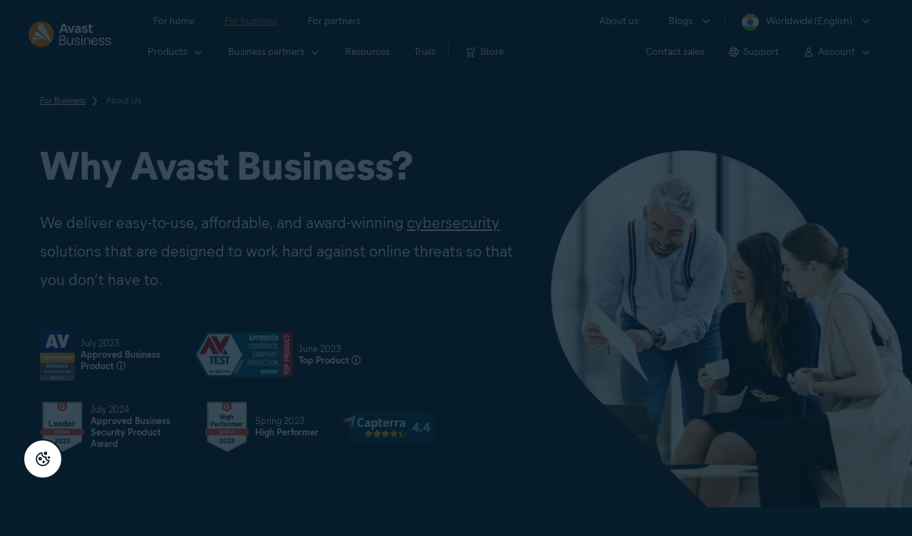

--- FILE ---
content_type: text/html; charset=utf-8
request_url: https://www.avast.com/hi-in/business/about-us
body_size: 16644
content:
<!DOCTYPE html>
<html lang="en" class="no-js">
	<head>
		<meta charset="utf-8">
		

	<script src="https://nexus.ensighten.com/symantec/avast_web/Bootstrap.js" data-script-info="CHEQ Cookie Consent -- Brand: Avast -- Script Type: PRODUCTION"></script>


	
<script>fetch("/client-info.js?fetch=true").then(r=>r.text()).then(r=>{try{let t=JSON.parse(r);window.sdl=window.sdl||[],window.sdl.push(t)}catch(e){console.error("parse error:",e)}}).catch(r=>console.error("fetch error:",r));</script>
	

	

	<script>
		window.nortonAnalytics = window.nortonAnalytics || {};
		nortonAnalytics = {
			'account': "symanteccom",
			'site_country': "in",
			'site_language': 'hi',
			'content_format': 'html',
			'content_page': 'page',
			'site_section': 'avast.com',
			'page_name': "about-us",
			'site_sub_section': "business"
		}
	</script>


	<script src="https://assets.adobedtm.com/b29989a14bed/ccef52b414db/launch-773db4767ac4.min.js" async></script>

	





<script>
    /*! Declare GTM dataLayer */
    window.dataLayer = window.dataLayer || [];
	window.sdl = window.sdl || [];

  
    /*! Dimensions to dataLayer */
    (function(){
        var dataObj = {
            'contentLocale': 'hi-in',
            'pageName': 'hi-in | hi-in/business/about-us',
            'pageId': '7996c60aa4978b1deda5d5e1daada2a1'
        };
        var contentGroup = 'Business';
        if (contentGroup != '') {
            dataObj.contentGroup = contentGroup;
        }
      
     	var pageGroup = 'Marketing page';
        if (pageGroup != '') {
            dataObj.pageGroup = pageGroup;
        }
		dataLayer.push(dataObj);
		
    })();
		var countryCode = 'hi-in'
		
		var sdlObj = {
			'session': {
				'countryCode': countryCode.substring(3).toUpperCase()
			},
			'screen': {
				'locale': 'hi-in',
				'screenCategory': 'core',
				'type': 'Marketing page',
				'fileName': 'business/about-us',
				'screenId': '7996c60aa4978b1deda5d5e1daada2a1',
				'lineOfBusiness': 'Business',
				'path': 'business/about-us',
				'hostname': 'www.avast.com',
				'name': 'hi-in | hi-in/business/about-us'
			},
			'event': 'screen'
		}
		
    </script>
    

<script type="text/javascript">
	const gpcValue = navigator.globalPrivacyControl;
	if (gpcValue) {			
		dataLayer.push({'event': 'gpcDetected'});
	}	
</script>
	
<script>(function(w,d,s,l,i){w[l]=w[l]||[];w[l].push({'gtm.start':
new Date().getTime(),event:'gtm.js'});var f=d.getElementsByTagName(s)[0],
j=d.createElement(s),dl=l!='dataLayer'?'&l='+l:'';j.async=true;j.src=
'https://www.googletagmanager.com/gtm.js?id='+i+dl;j.setAttributeNode(d.createAttribute('data-ot-ignore'));f.parentNode.insertBefore(j,f);
})(window,document,'script','dataLayer','GTM-PZ48F8');</script>

	
<script>(function(w,d,s,l,i){w[l]=w[l]||[];w[l].push({'gtm.start':
new Date().getTime(),event:'gtm.js'});var f=d.getElementsByTagName(s)[0],
j=d.createElement(s),dl=l!='dataLayer'?'&l='+l:'';j.async=true;j.src=
'https://www.googletagmanager.com/gtm.js?id='+i+dl;f.parentNode.insertBefore(j,f);
})(window,document,'script','sdl','GTM-WPC6R3K');</script>


		<meta name="viewport" content="width=device-width, initial-scale=1, shrink-to-fit=no">
		<meta name="apple-mobile-web-app-capable" content="yes">
		<meta name="apple-mobile-web-app-status-bar-style" content="black">
		
		
		<meta name="google-site-verification" content="yuuaBgRMbmDWxp2V7VtQB4P1drBU3VFilCfm-w9lYVY">
		
		
		<meta name="google-site-verification" content="745mlgYwirfw8dcmobUYosqPQycy7KubvwtIe9rtkr0" />
		
		<link rel="canonical" href="https://www.avast.com/hi-in/business/about-us">
		<link rel="preconnect" href="https://static3.avast.com" crossorigin>
		
		<link rel="icon" href="https://static3.avast.com/10004661/web/i/v2/components/logos/avast-logos/seo/favicon.ico?v=2" type="image/x-icon">
<link rel="icon" href="https://static3.avast.com/10004661/web/i/v2/components/logos/avast-logos/seo/favicon.svg?v=2">
<meta name="theme-color" content="#ffffff">
		<link rel="apple-touch-icon" href="https://static3.avast.com/10004661/web/i/v2/components/logos/avast-logos/seo/apple-touch-icon.png?v=2">
		<meta name="application-name" content="Avast Antivirus">
<meta name="msapplication-TileImage" content="https://static3.avast.com/10004661/web/i/v2/components/logos/avast-logos/seo/apple-touch-icon.png?v=2">
		<meta content="https://static3.avast.com/10004661/web/i/v2/components/logos/avast-logos/seo/open-graph-image.png" property="og:image">
		
		
		<link href="https://static3.avast.com/10004661/web/c/v2/avast.css" rel="stylesheet" media="all">

		
		
		
		
		
		
		
		
		
		
		
		
		
		
		
		
		
		
		
    
    
    
		<title>Simply powerful cybersecurity | Avast Business</title>		
<meta content="Avast provides powerful protection that is easy to use, affordable, and effective. Get more peace of mind and time back to focus on your business." name="Description">
<meta property="og:title" content="Simply powerful cybersecurity | Avast Business">
<meta property="og:description" content="Avast provides powerful protection that is easy to use, affordable, and effective. Get more peace of mind and time back to focus on your business.">





    <link href="https://static3.avast.com/10004661/web/c/v2/avast/pages/smb/business-about-us.css" media="all" rel="stylesheet" />

		<link href="https://static3.avast.com/10004661/web/c/v2/avast/local/en-ww/local.css" rel="stylesheet" media="all">
	
	
		<script>
			document.documentElement.className = document.documentElement.className.replace("no-js","js");
		</script>
      	<script src="https://static3.avast.com/10004661/web/j/v2/components/userAgentDetect.js"></script>
		
		
		<script src="https://static3.avast.com/10004661/web/j/v2/components/singleDL-primary.js"></script>
	
<script>(window.BOOMR_mq=window.BOOMR_mq||[]).push(["addVar",{"rua.upush":"false","rua.cpush":"false","rua.upre":"false","rua.cpre":"false","rua.uprl":"false","rua.cprl":"false","rua.cprf":"false","rua.trans":"SJ-2f93adf1-ede5-4340-b1e1-2960b2838bf6","rua.cook":"false","rua.ims":"false","rua.ufprl":"false","rua.cfprl":"false","rua.isuxp":"false","rua.texp":"norulematch","rua.ceh":"false","rua.ueh":"false","rua.ieh.st":"0"}]);</script>
                              <script>!function(e){var n="https://s.go-mpulse.net/boomerang/";if("False"=="True")e.BOOMR_config=e.BOOMR_config||{},e.BOOMR_config.PageParams=e.BOOMR_config.PageParams||{},e.BOOMR_config.PageParams.pci=!0,n="https://s2.go-mpulse.net/boomerang/";if(window.BOOMR_API_key="9K3EU-JY7U6-TD3RC-2KCEC-AH4A8",function(){function e(){if(!o){var e=document.createElement("script");e.id="boomr-scr-as",e.src=window.BOOMR.url,e.async=!0,i.parentNode.appendChild(e),o=!0}}function t(e){o=!0;var n,t,a,r,d=document,O=window;if(window.BOOMR.snippetMethod=e?"if":"i",t=function(e,n){var t=d.createElement("script");t.id=n||"boomr-if-as",t.src=window.BOOMR.url,BOOMR_lstart=(new Date).getTime(),e=e||d.body,e.appendChild(t)},!window.addEventListener&&window.attachEvent&&navigator.userAgent.match(/MSIE [67]\./))return window.BOOMR.snippetMethod="s",void t(i.parentNode,"boomr-async");a=document.createElement("IFRAME"),a.src="about:blank",a.title="",a.role="presentation",a.loading="eager",r=(a.frameElement||a).style,r.width=0,r.height=0,r.border=0,r.display="none",i.parentNode.appendChild(a);try{O=a.contentWindow,d=O.document.open()}catch(_){n=document.domain,a.src="javascript:var d=document.open();d.domain='"+n+"';void(0);",O=a.contentWindow,d=O.document.open()}if(n)d._boomrl=function(){this.domain=n,t()},d.write("<bo"+"dy onload='document._boomrl();'>");else if(O._boomrl=function(){t()},O.addEventListener)O.addEventListener("load",O._boomrl,!1);else if(O.attachEvent)O.attachEvent("onload",O._boomrl);d.close()}function a(e){window.BOOMR_onload=e&&e.timeStamp||(new Date).getTime()}if(!window.BOOMR||!window.BOOMR.version&&!window.BOOMR.snippetExecuted){window.BOOMR=window.BOOMR||{},window.BOOMR.snippetStart=(new Date).getTime(),window.BOOMR.snippetExecuted=!0,window.BOOMR.snippetVersion=12,window.BOOMR.url=n+"9K3EU-JY7U6-TD3RC-2KCEC-AH4A8";var i=document.currentScript||document.getElementsByTagName("script")[0],o=!1,r=document.createElement("link");if(r.relList&&"function"==typeof r.relList.supports&&r.relList.supports("preload")&&"as"in r)window.BOOMR.snippetMethod="p",r.href=window.BOOMR.url,r.rel="preload",r.as="script",r.addEventListener("load",e),r.addEventListener("error",function(){t(!0)}),setTimeout(function(){if(!o)t(!0)},3e3),BOOMR_lstart=(new Date).getTime(),i.parentNode.appendChild(r);else t(!1);if(window.addEventListener)window.addEventListener("load",a,!1);else if(window.attachEvent)window.attachEvent("onload",a)}}(),"".length>0)if(e&&"performance"in e&&e.performance&&"function"==typeof e.performance.setResourceTimingBufferSize)e.performance.setResourceTimingBufferSize();!function(){if(BOOMR=e.BOOMR||{},BOOMR.plugins=BOOMR.plugins||{},!BOOMR.plugins.AK){var n="false"=="true"?1:0,t="",a="cj3yfaix3tnbu2liobva-f-4cba0ef8f-clientnsv4-s.akamaihd.net",i="false"=="true"?2:1,o={"ak.v":"39","ak.cp":"175726","ak.ai":parseInt("208113",10),"ak.ol":"0","ak.cr":9,"ak.ipv":4,"ak.proto":"h2","ak.rid":"bc97aa9d","ak.r":47605,"ak.a2":n,"ak.m":"dsca","ak.n":"essl","ak.bpcip":"18.119.130.0","ak.cport":37114,"ak.gh":"23.45.126.199","ak.quicv":"","ak.tlsv":"tls1.3","ak.0rtt":"","ak.0rtt.ed":"","ak.csrc":"-","ak.acc":"","ak.t":"1768452202","ak.ak":"hOBiQwZUYzCg5VSAfCLimQ==mI1HAvTlAEDKZQoXMdB6O2QxVlJfsdhvTE5NAhVqKHp8tsV3Qvo7hCbpK8mVXxWzKBU1CzXMlL+dZ5Evrb9qJHd0yUVjX1f0IBgo2iUdz2tkeQ3YoTtCo2yBnRrUyaFI03Jk0EI+1dn+A+Pr/d2Xm6gfh8PoTSDNzMKVS6Z8KqucO0cVKbaPRIfJeNAxAsUk5eG6vBQgbQIwO9YFg/lKlhegkeec8IYnRYJYVLGuZCcuaen/0uhMkN/lyVX9U+kY5C41ugal99oNM5G3j2hRGlLXo4NAp2DavKUlEAJOZajvMDJ3UeetNGzrnjoo/bbUZU78hZaw8ZkqpHSya1ToYmulLTZHZiUu71wmSEC/B+vOzC4eUtIfCtY6dvlbMRcohVtejImQWk8H+29oGVUOR1eTJcZY5SKxPFDPd0nQHSk=","ak.pv":"1069","ak.dpoabenc":"","ak.tf":i};if(""!==t)o["ak.ruds"]=t;var r={i:!1,av:function(n){var t="http.initiator";if(n&&(!n[t]||"spa_hard"===n[t]))o["ak.feo"]=void 0!==e.aFeoApplied?1:0,BOOMR.addVar(o)},rv:function(){var e=["ak.bpcip","ak.cport","ak.cr","ak.csrc","ak.gh","ak.ipv","ak.m","ak.n","ak.ol","ak.proto","ak.quicv","ak.tlsv","ak.0rtt","ak.0rtt.ed","ak.r","ak.acc","ak.t","ak.tf"];BOOMR.removeVar(e)}};BOOMR.plugins.AK={akVars:o,akDNSPreFetchDomain:a,init:function(){if(!r.i){var e=BOOMR.subscribe;e("before_beacon",r.av,null,null),e("onbeacon",r.rv,null,null),r.i=!0}return this},is_complete:function(){return!0}}}}()}(window);</script></head>
	
	<body class="tmpl-www mod-hi-in  inverse  ">
		

<noscript><iframe src="https://www.googletagmanager.com/ns.html?id=GTM-PZ48F8"
height="0" width="0" style="display:none;visibility:hidden"></iframe></noscript>


		<noscript>
	<div class="noscript-message p-2">
		In order to view this page correctly, you must have a JavaScript-enabled browser and have JavaScript turned on. We apologize for any inconvenience. <a href="//support.google.com/adsense/bin/answer.py?hl=en&answer=12654" target="_blank">Learn how to enable it</a>.
	</div>
</noscript>
		<div class="unsupported-browser-message">
  <div class="container">
    	<p>We’re sorry, your browser appears to be outdated.<br>To see the content of this webpage correctly, please update to the latest version or install a new browser for free, such as <a href="/hi-in/secure-browser">Avast Secure Browser</a> or <a href="https://www.google.com/chrome/">Google Chrome</a>.</p>
  </div>
</div>  
		





















      	



		

































    





<div class="navigation-mobile-overlay"></div>
<header data-cmp-name="cmp-header" class="js-navigation-bootstrap header relative default web js-navigation-oo-19798 navigation-oo-19798">
	<div class="header-wrap">

	<div class="avast-logo">
		<a target="_parent" title="Home" href="/hi-in/business" data-role="Nav:TopLink" data-cta="logo">
			<img width="116" height="36" alt="Avast" src="https://static3.avast.com/10004661/web/i/v2/components/logos/avast-logos/avast-logo-business.svg">
		</a>
	</div>

		
		<a class="reader-only" href="#main-content">Skip to main content</a>

		
		<button class="js-toggle-menu hidden-desktop toggle-menu  bi-nav-menu" data-nav-mobile-toggle="open" aria-label="Open or close navigation menu"><span>Close</span></button>

	<nav>

		
		<div class="first-menu">

			<ul class="side" role="menubar">

				<li class="item for-home bi-nav-menu" data-first-menu="for-home" data-bi-nav="Home" role="none">
					<a class="category for-home hidden-mobile" href="/hi-in/index" data-role="Nav:TopLink" data-cta="home" tabindex="0" role="menuitem">For home</a>
					<span class="category hidden-desktop">For home</span>
					<span class="text hidden-desktop">Products for PC and mobile phone protection</span>
				</li>
				<li class="item for-business bi-nav-menu" data-first-menu="for-business" data-bi-nav="Business" role="none">
					<a class="category for-business hidden-mobile" href="/hi-in/business" data-role="Nav:TopLink" data-cta="business" tabindex="0" role="menuitem">For business</a>
					<span class="category hidden-desktop">For business</span>
					<span class="text hidden-desktop">Protect your business with Avast</span>
				</li>
				<li class="item for-partners bi-nav-menu" data-first-menu="for-partners" data-bi-nav="Partners" role="none">
					<a class="category for-partners hidden-mobile" href="/hi-in/partners" data-role="Nav:TopLink" data-cta="partners" tabindex="0" role="menuitem">For partners</a>
					<span class="category hidden-desktop">For partners</span>
					<span class="text hidden-desktop">Partner with Avast and boost your business</span>
				</li>
			</ul>

			<ul class="side" role="menubar">

				<li class="item about-us bi-nav-menu" data-first-menu="about-us" data-bi-nav="About" role="none">
					<a class="category about-us hidden-mobile" href="/hi-in/about" data-role="Nav:TopLink" data-cta="about" tabindex="0" role="menuitem">About us</a>
					<span class="category hidden-desktop" role="menuitem">About us</span>
					<span class="text hidden-desktop">Careers, media, contact</span>
				</li>
				<li class="js-blogs item blogs arrow bi-nav-menu" data-bi-nav="Blogs" role="none">
					<span class="category" tabindex="0" role="menuitem">Blogs</span>
					<span class="text hidden-desktop">Academy, Blog, Decoded, Forum</span>
				</li>


				<li class="item region arrow hi-in js-language-selector-trigger bi-nav-menu" data-first-menu="regions" data-bi-nav="Regions" role="none">
					<a class="with-flag category" tabindex="0" aria-label="Worldwide (English) opens dialog" role="menuitem">Worldwide (English)</a>
				</li>

			</ul>

		</div>
		


		

		
		<div class="second-menu for-home">
			<div class="js-back mobile back">For home</div>

			
			<ul class="side" role="menubar">

				
				<li data-second-menu="security" role="none">
					<span class="subcategory security arrow" tabindex="0" role="menuitem" aria-expanded="false" aria-controls="security">Security</span>

					
					<div class="third-menu security" role="menu" id="navigation-security">
						<ul class="block-products">
							<li class="product">
								
								<a href="/hi-in/free-antivirus-download" class="content-windows" data-role="Nav:MenuItem" data-cta="homeSecurity">
									<div class="name mobile-link">
										


<div
 data-cmp-name="cmp-product-icon" class="product-icon box small">
	<img
 src="https://static3.avast.com/10004661/web/i/v2/components/icons/product-icons/32x32/product-icon-32x32-free_white.svg" alt="">
</div>
										<div class="product-name">Free Antivirus</div>
									</div>
									
<div class="os win mac android ios">

<div
 data-cmp-name="cmp-icon" role="img" class="icon icon-16-win img-win">
</div>

<div
 data-cmp-name="cmp-icon" role="img" class="icon icon-16-mac img-mac">
</div>

<div
 data-cmp-name="cmp-icon" role="img" class="icon icon-16-android img-android">
</div>

<div
 data-cmp-name="cmp-icon" role="img" class="icon icon-16-ios img-ios">
</div>

<div
 data-cmp-name="cmp-icon" role="img" class="icon icon-16-win img-win-smb">
</div>

<div
 data-cmp-name="cmp-icon" role="img" class="icon icon-16-mac img-mac-smb">
</div>

<div
 data-cmp-name="cmp-icon" role="img" class="icon icon-16-server img-servers-smb">
</div>

<div
 data-cmp-name="cmp-icon" role="img" class="icon icon-16-linux img-linux-smb">
</div>

<div
 data-cmp-name="cmp-icon" role="img" class="icon icon-16-android img-android-smb">
</div>

<div
 data-cmp-name="cmp-icon" role="img" class="icon icon-16-ios img-ios-smb">
</div>
</div>
									<div class="description">Basic protection for all your devices</div>
								</a>
								
								<a href="/hi-in/free-mac-security" class="content-mac" data-role="Nav:MenuItem" data-cta="homeSecurity">
									<div class="name mobile-link">
										


<div
 data-cmp-name="cmp-product-icon" class="product-icon box small">
	<img
 src="https://static3.avast.com/10004661/web/i/v2/components/icons/product-icons/32x32/product-icon-32x32-free_white.svg" alt="">
</div>
										<div class="product-name">Free Antivirus</div>
									</div>
									
<div class="os win mac android ios">

<div
 data-cmp-name="cmp-icon" role="img" class="icon icon-16-win img-win">
</div>

<div
 data-cmp-name="cmp-icon" role="img" class="icon icon-16-mac img-mac">
</div>

<div
 data-cmp-name="cmp-icon" role="img" class="icon icon-16-android img-android">
</div>

<div
 data-cmp-name="cmp-icon" role="img" class="icon icon-16-ios img-ios">
</div>

<div
 data-cmp-name="cmp-icon" role="img" class="icon icon-16-win img-win-smb">
</div>

<div
 data-cmp-name="cmp-icon" role="img" class="icon icon-16-mac img-mac-smb">
</div>

<div
 data-cmp-name="cmp-icon" role="img" class="icon icon-16-server img-servers-smb">
</div>

<div
 data-cmp-name="cmp-icon" role="img" class="icon icon-16-linux img-linux-smb">
</div>

<div
 data-cmp-name="cmp-icon" role="img" class="icon icon-16-android img-android-smb">
</div>

<div
 data-cmp-name="cmp-icon" role="img" class="icon icon-16-ios img-ios-smb">
</div>
</div>
									<div class="description">Basic protection for all your devices</div>
								</a>
								
								<a href="/hi-in/free-mobile-security" class="content-android" data-role="Nav:MenuItem" data-cta="homeSecurity">
									<div class="name mobile-link">
										


<div
 data-cmp-name="cmp-product-icon" class="product-icon box small">
	<img
 src="https://static3.avast.com/10004661/web/i/v2/components/icons/product-icons/32x32/product-icon-32x32-free_white.svg" alt="">
</div>
										<div class="product-name">Free Antivirus</div>
									</div>
									
<div class="os win mac android ios">

<div
 data-cmp-name="cmp-icon" role="img" class="icon icon-16-win img-win">
</div>

<div
 data-cmp-name="cmp-icon" role="img" class="icon icon-16-mac img-mac">
</div>

<div
 data-cmp-name="cmp-icon" role="img" class="icon icon-16-android img-android">
</div>

<div
 data-cmp-name="cmp-icon" role="img" class="icon icon-16-ios img-ios">
</div>

<div
 data-cmp-name="cmp-icon" role="img" class="icon icon-16-win img-win-smb">
</div>

<div
 data-cmp-name="cmp-icon" role="img" class="icon icon-16-mac img-mac-smb">
</div>

<div
 data-cmp-name="cmp-icon" role="img" class="icon icon-16-server img-servers-smb">
</div>

<div
 data-cmp-name="cmp-icon" role="img" class="icon icon-16-linux img-linux-smb">
</div>

<div
 data-cmp-name="cmp-icon" role="img" class="icon icon-16-android img-android-smb">
</div>

<div
 data-cmp-name="cmp-icon" role="img" class="icon icon-16-ios img-ios-smb">
</div>
</div>
									<div class="description">Basic protection for all your devices</div>
								</a>
								
								<a href="/hi-in/free-ios-security" class="content-ios" data-role="Nav:MenuItem" data-cta="homeSecurity">
									<div class="name mobile-link">
										


<div
 data-cmp-name="cmp-product-icon" class="product-icon box small">
	<img
 src="https://static3.avast.com/10004661/web/i/v2/components/icons/product-icons/32x32/product-icon-32x32-free_white.svg" alt="">
</div>
										<div class="product-name">Free Antivirus</div>
									</div>
									
<div class="os win mac android ios">

<div
 data-cmp-name="cmp-icon" role="img" class="icon icon-16-win img-win">
</div>

<div
 data-cmp-name="cmp-icon" role="img" class="icon icon-16-mac img-mac">
</div>

<div
 data-cmp-name="cmp-icon" role="img" class="icon icon-16-android img-android">
</div>

<div
 data-cmp-name="cmp-icon" role="img" class="icon icon-16-ios img-ios">
</div>

<div
 data-cmp-name="cmp-icon" role="img" class="icon icon-16-win img-win-smb">
</div>

<div
 data-cmp-name="cmp-icon" role="img" class="icon icon-16-mac img-mac-smb">
</div>

<div
 data-cmp-name="cmp-icon" role="img" class="icon icon-16-server img-servers-smb">
</div>

<div
 data-cmp-name="cmp-icon" role="img" class="icon icon-16-linux img-linux-smb">
</div>

<div
 data-cmp-name="cmp-icon" role="img" class="icon icon-16-android img-android-smb">
</div>

<div
 data-cmp-name="cmp-icon" role="img" class="icon icon-16-ios img-ios-smb">
</div>
</div>
									<div class="description">Basic protection for all your devices</div>
								</a>
							</li>

							<li class="product">
								<a href="/hi-in/premium-security" data-role="Nav:MenuItem" data-cta="homeSecurity">
									<div class="name mobile-link">
										


<div
 data-cmp-name="cmp-product-icon" class="product-icon box small">
	<img
 src="https://static3.avast.com/10004661/web/i/v2/components/icons/product-icons/32x32/product-icon-32x32-premium_white.svg" alt="">
</div>
										<div class="product-name">Premium Security</div>
									</div>
									
<div class="os win mac android ios">

<div
 data-cmp-name="cmp-icon" role="img" class="icon icon-16-win img-win">
</div>

<div
 data-cmp-name="cmp-icon" role="img" class="icon icon-16-mac img-mac">
</div>

<div
 data-cmp-name="cmp-icon" role="img" class="icon icon-16-android img-android">
</div>

<div
 data-cmp-name="cmp-icon" role="img" class="icon icon-16-ios img-ios">
</div>

<div
 data-cmp-name="cmp-icon" role="img" class="icon icon-16-win img-win-smb">
</div>

<div
 data-cmp-name="cmp-icon" role="img" class="icon icon-16-mac img-mac-smb">
</div>

<div
 data-cmp-name="cmp-icon" role="img" class="icon icon-16-server img-servers-smb">
</div>

<div
 data-cmp-name="cmp-icon" role="img" class="icon icon-16-linux img-linux-smb">
</div>

<div
 data-cmp-name="cmp-icon" role="img" class="icon icon-16-android img-android-smb">
</div>

<div
 data-cmp-name="cmp-icon" role="img" class="icon icon-16-ios img-ios-smb">
</div>
</div>
									<div class="description">Complete protection against all internet threats</div>
								</a>
							</li>
							<li class="product">
								<a href="/hi-in/ultimate" data-role="Nav:MenuItem" data-cta="homeBundles">
									<div class="name mobile-link">
										


<div
 data-cmp-name="cmp-product-icon" class="product-icon box small">
	<img
 src="https://static3.avast.com/10004661/web/i/v2/components/icons/product-icons/32x32/product-icon-32x32-ultimate_white.svg" alt="">
</div>
										<div class="product-name">Ultimate</div>
									</div>
									
<div class="os win mac android ios">

<div
 data-cmp-name="cmp-icon" role="img" class="icon icon-16-win img-win">
</div>

<div
 data-cmp-name="cmp-icon" role="img" class="icon icon-16-mac img-mac">
</div>

<div
 data-cmp-name="cmp-icon" role="img" class="icon icon-16-android img-android">
</div>

<div
 data-cmp-name="cmp-icon" role="img" class="icon icon-16-ios img-ios">
</div>

<div
 data-cmp-name="cmp-icon" role="img" class="icon icon-16-win img-win-smb">
</div>

<div
 data-cmp-name="cmp-icon" role="img" class="icon icon-16-mac img-mac-smb">
</div>

<div
 data-cmp-name="cmp-icon" role="img" class="icon icon-16-server img-servers-smb">
</div>

<div
 data-cmp-name="cmp-icon" role="img" class="icon icon-16-linux img-linux-smb">
</div>

<div
 data-cmp-name="cmp-icon" role="img" class="icon icon-16-android img-android-smb">
</div>

<div
 data-cmp-name="cmp-icon" role="img" class="icon icon-16-ios img-ios-smb">
</div>
</div>
									<div class="description">Our best security, privacy, and performance apps in one package</div>
								</a>
							</li>
						</ul>

						 
						<p class="hint hidden-mobile">Looking for a product for your device?
							<a href="/hi-in/free-antivirus-download" data-role="Nav:MenuItem" data-cta="homeSecurityLink">Free&nbsp;Antivirus&nbsp;for&nbsp;PC</a>, <a href="/hi-in/free-mobile-security" data-role="Nav:MenuItem" data-cta="homeSecurityLink">Free&nbsp;Security&nbsp;for&nbsp;Android</a>, <a href="/hi-in/free-mac-security" data-role="Nav:MenuItem" data-cta="homeSecurityLink">Free&nbsp;Security&nbsp;for&nbsp;Mac</a>, <a href="/hi-in/free-ios-security" data-role="Nav:MenuItem" data-cta="homeSecurityLink">Free&nbsp;Security&nbsp;for&nbsp;iPhone/iPad</a>
						</p>

						
						<p class="js-hint hint hidden-desktop">
							<span class="js-hint-close close-hint"></span>
							<span class="js-hint-toggler hint-title">Looking for a product for your device?</span>
							<span class="hint-content">
								<a href="/hi-in/free-antivirus-download" data-role="Nav:MenuItem" data-cta="homeSecurityLink">Free&nbsp;Antivirus&nbsp;for&nbsp;PC</a>
								<a href="/hi-in/free-mac-security" data-role="Nav:MenuItem" data-cta="homeSecurityLink">Free&nbsp;Security&nbsp;for&nbsp;Mac</a>
								<a href="/hi-in/free-mobile-security" data-role="Nav:MenuItem" data-cta="homeSecurityLink">Free&nbsp;Security&nbsp;for&nbsp;Android</a>
								<a href="/hi-in/free-ios-security" data-role="Nav:MenuItem" data-cta="homeSecurityLink">Free&nbsp;Security&nbsp;for&nbsp;iPhone/iPad</a>
							</span>
						</p>

					</div>
					

				</li>

				
				<li data-second-menu="privacy" role="none">
					<span class="subcategory privacy arrow" tabindex="0" role="menuitem" aria-expanded="false" aria-controls="privacy">Privacy</span>

					
					<div class="third-menu privacy" role="menu" id="navigation-privacy">
						<ul class="block-products">

							<li class="product">
								<a href="/hi-in/secureline-vpn" data-role="Nav:MenuItem" data-cta="homePrivacy">
									<div class="name mobile-link">
										


<div
 data-cmp-name="cmp-product-icon" class="product-icon box small">
	<img
 src="https://static3.avast.com/10004661/web/i/v2/components/icons/product-icons/32x32/product-icon-32x32-vpn_white.svg" alt="">
</div>
										<div class="product-name">SecureLine VPN</div>
									</div>
									
<div class="os win mac android ios">

<div
 data-cmp-name="cmp-icon" role="img" class="icon icon-16-win img-win">
</div>

<div
 data-cmp-name="cmp-icon" role="img" class="icon icon-16-mac img-mac">
</div>

<div
 data-cmp-name="cmp-icon" role="img" class="icon icon-16-android img-android">
</div>

<div
 data-cmp-name="cmp-icon" role="img" class="icon icon-16-ios img-ios">
</div>

<div
 data-cmp-name="cmp-icon" role="img" class="icon icon-16-win img-win-smb">
</div>

<div
 data-cmp-name="cmp-icon" role="img" class="icon icon-16-mac img-mac-smb">
</div>

<div
 data-cmp-name="cmp-icon" role="img" class="icon icon-16-server img-servers-smb">
</div>

<div
 data-cmp-name="cmp-icon" role="img" class="icon icon-16-linux img-linux-smb">
</div>

<div
 data-cmp-name="cmp-icon" role="img" class="icon icon-16-android img-android-smb">
</div>

<div
 data-cmp-name="cmp-icon" role="img" class="icon icon-16-ios img-ios-smb">
</div>
</div>
									<div class="description">Encrypt your connection to stay safe on public networks</div>
								</a>
							</li>

							<li class="product">
								<a href="/hi-in/antitrack" data-role="Nav:MenuItem" data-cta="homePrivacy">
									<div class="name mobile-link">
										


<div
 data-cmp-name="cmp-product-icon" class="product-icon box small">
	<img
 src="https://static3.avast.com/10004661/web/i/v2/components/icons/product-icons/32x32/product-icon-32x32-antitrack_white.svg" alt="">
</div>
										<div class="product-name">AntiTrack</div>
									</div>
									
<div class="os win mac">

<div
 data-cmp-name="cmp-icon" role="img" class="icon icon-16-win img-win">
</div>

<div
 data-cmp-name="cmp-icon" role="img" class="icon icon-16-mac img-mac">
</div>

<div
 data-cmp-name="cmp-icon" role="img" class="icon icon-16-android img-android">
</div>

<div
 data-cmp-name="cmp-icon" role="img" class="icon icon-16-ios img-ios">
</div>

<div
 data-cmp-name="cmp-icon" role="img" class="icon icon-16-win img-win-smb">
</div>

<div
 data-cmp-name="cmp-icon" role="img" class="icon icon-16-mac img-mac-smb">
</div>

<div
 data-cmp-name="cmp-icon" role="img" class="icon icon-16-server img-servers-smb">
</div>

<div
 data-cmp-name="cmp-icon" role="img" class="icon icon-16-linux img-linux-smb">
</div>

<div
 data-cmp-name="cmp-icon" role="img" class="icon icon-16-android img-android-smb">
</div>

<div
 data-cmp-name="cmp-icon" role="img" class="icon icon-16-ios img-ios-smb">
</div>
</div>
									<div class="description">Disguise your digital fingerprint to avoid personalized ads</div>
								</a>
							</li>
							<li class="product">
								<a href="/hi-in/secure-browser" data-role="Nav:MenuItem" data-cta="homePrivacy">
									<div class="name mobile-link">
										


<div
 data-cmp-name="cmp-product-icon" class="product-icon box small light">
	<img
 src="https://static3.avast.com/10004661/web/i/v2/components/icons/product-icons/32x32/product-icon-32x32-secure-browser-color.svg" alt="">
</div>
										<div class="product-name">Secure Browser</div>
									</div>
										
<div class="os win mac android ios">

<div
 data-cmp-name="cmp-icon" role="img" class="icon icon-16-win img-win">
</div>

<div
 data-cmp-name="cmp-icon" role="img" class="icon icon-16-mac img-mac">
</div>

<div
 data-cmp-name="cmp-icon" role="img" class="icon icon-16-android img-android">
</div>

<div
 data-cmp-name="cmp-icon" role="img" class="icon icon-16-ios img-ios">
</div>

<div
 data-cmp-name="cmp-icon" role="img" class="icon icon-16-win img-win-smb">
</div>

<div
 data-cmp-name="cmp-icon" role="img" class="icon icon-16-mac img-mac-smb">
</div>

<div
 data-cmp-name="cmp-icon" role="img" class="icon icon-16-server img-servers-smb">
</div>

<div
 data-cmp-name="cmp-icon" role="img" class="icon icon-16-linux img-linux-smb">
</div>

<div
 data-cmp-name="cmp-icon" role="img" class="icon icon-16-android img-android-smb">
</div>

<div
 data-cmp-name="cmp-icon" role="img" class="icon icon-16-ios img-ios-smb">
</div>
</div>
									<div class="description">Secure, private, and easy to use web browser</div>
								</a>
							</li>
							<li class="product secure-browser-pro">
								<a href="/hi-in/secure-browser-pro" data-role="Nav:MenuItem" data-cta="homePrivacy">
									<div class="name mobile-link">
										


<div
 data-cmp-name="cmp-product-icon" class="product-icon box small light">
	<img
 src="https://static3.avast.com/10004661/web/i/v2/components/icons/product-icons/32x32/product-icon-32x32-secure-browser-pro-color.svg" alt="">
</div>
										<div class="product-name">Secure Browser PRO</div>
									</div>
										
<div class="os win mac android ios">

<div
 data-cmp-name="cmp-icon" role="img" class="icon icon-16-win img-win">
</div>

<div
 data-cmp-name="cmp-icon" role="img" class="icon icon-16-mac img-mac">
</div>

<div
 data-cmp-name="cmp-icon" role="img" class="icon icon-16-android img-android">
</div>

<div
 data-cmp-name="cmp-icon" role="img" class="icon icon-16-ios img-ios">
</div>

<div
 data-cmp-name="cmp-icon" role="img" class="icon icon-16-win img-win-smb">
</div>

<div
 data-cmp-name="cmp-icon" role="img" class="icon icon-16-mac img-mac-smb">
</div>

<div
 data-cmp-name="cmp-icon" role="img" class="icon icon-16-server img-servers-smb">
</div>

<div
 data-cmp-name="cmp-icon" role="img" class="icon icon-16-linux img-linux-smb">
</div>

<div
 data-cmp-name="cmp-icon" role="img" class="icon icon-16-android img-android-smb">
</div>

<div
 data-cmp-name="cmp-icon" role="img" class="icon icon-16-ios img-ios-smb">
</div>
</div>
									<div class="description">Unlock the full potential of Avast Secure Browser and fully encrypt your online activity</div>
								</a>
							</li>
							<li class="product">
								<a href="/hi-in/breachguard" data-role="Nav:MenuItem" data-cta="homePrivacy">
									<div class="name mobile-link">
										


<div
 data-cmp-name="cmp-product-icon" class="product-icon box small">
	<img
 src="https://static3.avast.com/10004661/web/i/v2/components/icons/product-icons/32x32/product-icon-32x32-breachguard_white.svg" alt="">
</div>
										<div class="product-name">BreachGuard</div>
									</div>
									
<div class="os win mac">

<div
 data-cmp-name="cmp-icon" role="img" class="icon icon-16-win img-win">
</div>

<div
 data-cmp-name="cmp-icon" role="img" class="icon icon-16-mac img-mac">
</div>

<div
 data-cmp-name="cmp-icon" role="img" class="icon icon-16-android img-android">
</div>

<div
 data-cmp-name="cmp-icon" role="img" class="icon icon-16-ios img-ios">
</div>

<div
 data-cmp-name="cmp-icon" role="img" class="icon icon-16-win img-win-smb">
</div>

<div
 data-cmp-name="cmp-icon" role="img" class="icon icon-16-mac img-mac-smb">
</div>

<div
 data-cmp-name="cmp-icon" role="img" class="icon icon-16-server img-servers-smb">
</div>

<div
 data-cmp-name="cmp-icon" role="img" class="icon icon-16-linux img-linux-smb">
</div>

<div
 data-cmp-name="cmp-icon" role="img" class="icon icon-16-android img-android-smb">
</div>

<div
 data-cmp-name="cmp-icon" role="img" class="icon icon-16-ios img-ios-smb">
</div>
</div>
									<div class="description">Protect your personal info from being exposed and sold</div>
								</a>
							</li>
							
							<li class="product header-online-privacy">
								<a href="/hi-in/avast-online-security" data-role="Nav:MenuItem" data-cta="homePrivacy">
									<div class="name mobile-link">
										


<div
 data-cmp-name="cmp-product-icon" class="product-icon box small">
	<img
 src="https://static3.avast.com/10004661/web/i/v2/components/icons/product-icons/32x32/product-icon-32x32-online-privacy-and-security_white.svg" alt="">
</div>
										<div class="product-name">Online Security & Privacy</div>
									</div>
                                     
<div class="os ">

<div
 data-cmp-name="cmp-icon" role="img" class="icon icon-16-win img-win">
</div>

<div
 data-cmp-name="cmp-icon" role="img" class="icon icon-16-mac img-mac">
</div>

<div
 data-cmp-name="cmp-icon" role="img" class="icon icon-16-android img-android">
</div>

<div
 data-cmp-name="cmp-icon" role="img" class="icon icon-16-ios img-ios">
</div>

<div
 data-cmp-name="cmp-icon" role="img" class="icon icon-16-win img-win-smb">
</div>

<div
 data-cmp-name="cmp-icon" role="img" class="icon icon-16-mac img-mac-smb">
</div>

<div
 data-cmp-name="cmp-icon" role="img" class="icon icon-16-server img-servers-smb">
</div>

<div
 data-cmp-name="cmp-icon" role="img" class="icon icon-16-linux img-linux-smb">
</div>

<div
 data-cmp-name="cmp-icon" role="img" class="icon icon-16-android img-android-smb">
</div>

<div
 data-cmp-name="cmp-icon" role="img" class="icon icon-16-ios img-ios-smb">
</div>
</div>
									<div class="description">Privacy and security browser extension from Avast</div>
								</a>
							</li>
							
						</ul>
					</div>
					
				</li>

				
				<li data-second-menu="performance" role="none">
					<span class="subcategory performance arrow" tabindex="0" role="menuitem" aria-expanded="false" aria-controls="performance">Performance</span>
					
					<div class="third-menu performance" role="menu" id="navigation-performance">
						<ul class="block-products">
							<li class="product">
								
								<a href="/hi-in/cleanup" class="content-windows" data-role="Nav:MenuItem" data-cta="homePerformance">
									<div class="name mobile-link">
										


<div
 data-cmp-name="cmp-product-icon" class="product-icon box small">
	<img
 src="https://static3.avast.com/10004661/web/i/v2/components/icons/product-icons/32x32/product-icon-32x32-cleanup-premium_white.svg" alt="">
</div>
										<div class="product-name">Cleanup Premium</div>
									</div>
									
<div class="os win mac android">

<div
 data-cmp-name="cmp-icon" role="img" class="icon icon-16-win img-win">
</div>

<div
 data-cmp-name="cmp-icon" role="img" class="icon icon-16-mac img-mac">
</div>

<div
 data-cmp-name="cmp-icon" role="img" class="icon icon-16-android img-android">
</div>

<div
 data-cmp-name="cmp-icon" role="img" class="icon icon-16-ios img-ios">
</div>

<div
 data-cmp-name="cmp-icon" role="img" class="icon icon-16-win img-win-smb">
</div>

<div
 data-cmp-name="cmp-icon" role="img" class="icon icon-16-mac img-mac-smb">
</div>

<div
 data-cmp-name="cmp-icon" role="img" class="icon icon-16-server img-servers-smb">
</div>

<div
 data-cmp-name="cmp-icon" role="img" class="icon icon-16-linux img-linux-smb">
</div>

<div
 data-cmp-name="cmp-icon" role="img" class="icon icon-16-android img-android-smb">
</div>

<div
 data-cmp-name="cmp-icon" role="img" class="icon icon-16-ios img-ios-smb">
</div>
</div>
									<div class="description">Boost your computer’s speed and performance</div>
								</a>
								
								<a href="/hi-in/cleanup-mac" class="content-mac" data-role="Nav:MenuItem" data-cta="homePerformance">
									<div class="name mobile-link">
										


<div
 data-cmp-name="cmp-product-icon" class="product-icon box small">
	<img
 src="https://static3.avast.com/10004661/web/i/v2/components/icons/product-icons/32x32/product-icon-32x32-cleanup-premium_white.svg" alt="">
</div>
										<div class="product-name">Cleanup Premium</div>
									</div>
									
<div class="os win mac android">

<div
 data-cmp-name="cmp-icon" role="img" class="icon icon-16-win img-win">
</div>

<div
 data-cmp-name="cmp-icon" role="img" class="icon icon-16-mac img-mac">
</div>

<div
 data-cmp-name="cmp-icon" role="img" class="icon icon-16-android img-android">
</div>

<div
 data-cmp-name="cmp-icon" role="img" class="icon icon-16-ios img-ios">
</div>

<div
 data-cmp-name="cmp-icon" role="img" class="icon icon-16-win img-win-smb">
</div>

<div
 data-cmp-name="cmp-icon" role="img" class="icon icon-16-mac img-mac-smb">
</div>

<div
 data-cmp-name="cmp-icon" role="img" class="icon icon-16-server img-servers-smb">
</div>

<div
 data-cmp-name="cmp-icon" role="img" class="icon icon-16-linux img-linux-smb">
</div>

<div
 data-cmp-name="cmp-icon" role="img" class="icon icon-16-android img-android-smb">
</div>

<div
 data-cmp-name="cmp-icon" role="img" class="icon icon-16-ios img-ios-smb">
</div>
</div>
									<div class="description">Boost your computer’s speed and performance</div>
								</a>
								
								<a href="/hi-in/cleanup-android" class="content-android" data-role="Nav:MenuItem" data-cta="homePerformance">
									<div class="name mobile-link">
										


<div
 data-cmp-name="cmp-product-icon" class="product-icon box small">
	<img
 src="https://static3.avast.com/10004661/web/i/v2/components/icons/product-icons/32x32/product-icon-32x32-cleanup-premium_white.svg" alt="">
</div>
										<div class="product-name">Cleanup Premium</div>
									</div>
									
<div class="os win mac android">

<div
 data-cmp-name="cmp-icon" role="img" class="icon icon-16-win img-win">
</div>

<div
 data-cmp-name="cmp-icon" role="img" class="icon icon-16-mac img-mac">
</div>

<div
 data-cmp-name="cmp-icon" role="img" class="icon icon-16-android img-android">
</div>

<div
 data-cmp-name="cmp-icon" role="img" class="icon icon-16-ios img-ios">
</div>

<div
 data-cmp-name="cmp-icon" role="img" class="icon icon-16-win img-win-smb">
</div>

<div
 data-cmp-name="cmp-icon" role="img" class="icon icon-16-mac img-mac-smb">
</div>

<div
 data-cmp-name="cmp-icon" role="img" class="icon icon-16-server img-servers-smb">
</div>

<div
 data-cmp-name="cmp-icon" role="img" class="icon icon-16-linux img-linux-smb">
</div>

<div
 data-cmp-name="cmp-icon" role="img" class="icon icon-16-android img-android-smb">
</div>

<div
 data-cmp-name="cmp-icon" role="img" class="icon icon-16-ios img-ios-smb">
</div>
</div>
									<div class="description">Boost your computer’s speed and performance</div>
								</a>
								
								<a href="/hi-in/cleanup" class="content-ios" data-role="Nav:MenuItem" data-cta="homePerformance">
									<div class="name mobile-link">
										


<div
 data-cmp-name="cmp-product-icon" class="product-icon box small">
	<img
 src="https://static3.avast.com/10004661/web/i/v2/components/icons/product-icons/32x32/product-icon-32x32-cleanup-premium_white.svg" alt="">
</div>
										<div class="product-name">Cleanup Premium</div>
									</div>
									
<div class="os win mac android">

<div
 data-cmp-name="cmp-icon" role="img" class="icon icon-16-win img-win">
</div>

<div
 data-cmp-name="cmp-icon" role="img" class="icon icon-16-mac img-mac">
</div>

<div
 data-cmp-name="cmp-icon" role="img" class="icon icon-16-android img-android">
</div>

<div
 data-cmp-name="cmp-icon" role="img" class="icon icon-16-ios img-ios">
</div>

<div
 data-cmp-name="cmp-icon" role="img" class="icon icon-16-win img-win-smb">
</div>

<div
 data-cmp-name="cmp-icon" role="img" class="icon icon-16-mac img-mac-smb">
</div>

<div
 data-cmp-name="cmp-icon" role="img" class="icon icon-16-server img-servers-smb">
</div>

<div
 data-cmp-name="cmp-icon" role="img" class="icon icon-16-linux img-linux-smb">
</div>

<div
 data-cmp-name="cmp-icon" role="img" class="icon icon-16-android img-android-smb">
</div>

<div
 data-cmp-name="cmp-icon" role="img" class="icon icon-16-ios img-ios-smb">
</div>
</div>
									<div class="description">Boost your computer’s speed and performance</div>
								</a>
							</li>

							<li class="product">
								<a href="/hi-in/driver-updater" data-role="Nav:MenuItem" data-cta="homePerformance">
									<div class="name mobile-link">
										


<div
 data-cmp-name="cmp-product-icon" class="product-icon box small">
	<img
 src="https://static3.avast.com/10004661/web/i/v2/components/icons/product-icons/32x32/product-icon-32x32-driver-updater_white.svg" alt="">
</div>
										<div class="product-name">Driver Updater</div>
									</div>
									
<div class="os win">

<div
 data-cmp-name="cmp-icon" role="img" class="icon icon-16-win img-win">
</div>

<div
 data-cmp-name="cmp-icon" role="img" class="icon icon-16-mac img-mac">
</div>

<div
 data-cmp-name="cmp-icon" role="img" class="icon icon-16-android img-android">
</div>

<div
 data-cmp-name="cmp-icon" role="img" class="icon icon-16-ios img-ios">
</div>

<div
 data-cmp-name="cmp-icon" role="img" class="icon icon-16-win img-win-smb">
</div>

<div
 data-cmp-name="cmp-icon" role="img" class="icon icon-16-mac img-mac-smb">
</div>

<div
 data-cmp-name="cmp-icon" role="img" class="icon icon-16-server img-servers-smb">
</div>

<div
 data-cmp-name="cmp-icon" role="img" class="icon icon-16-linux img-linux-smb">
</div>

<div
 data-cmp-name="cmp-icon" role="img" class="icon icon-16-android img-android-smb">
</div>

<div
 data-cmp-name="cmp-icon" role="img" class="icon icon-16-ios img-ios-smb">
</div>
</div>
									<div class="description">Automatically update drivers with a single click</div>
								</a>
							</li>
						</ul>
					</div>
					
				</li>
				<li role="none">
					<a class="desktop" href="/hi-in/store" data-role="Nav:MenuItem" data-cta="homeShop" role="menuitem">
						<div class="subcategory shop">
							
<div
 data-cmp-name="cmp-icon" role="img" class="icon icon-16-store hidden-mobile">
</div>
								Store						</div>
					</a>
				</li>
			</ul>

			
			<ul class="side mobile-links-top" role="menubar">
				<li class="mobile" role="none">

					<a href="/hi-in/index" data-role="Nav:MenuItem" data-cta="home" role="menuitem">
						<div class="subcategory home">
							
<div
 data-cmp-name="cmp-icon" role="img" class="icon icon-40-home mobile">
</div>
							Home
						</div>
					</a>
				</li>
				<li role="none">
					<a href="https://support.avast.com/hi-in/index" data-role="Nav:MenuItem" data-cta="homeSupport" role="menuitem">
						<div class="subcategory support">
							
<div
 data-cmp-name="cmp-icon" role="img" class="icon icon-16-support hidden-mobile">
</div>
							
<div
 data-cmp-name="cmp-icon" role="img" class="icon icon-40-support mobile">
</div>
							Support
					</div>
					</a>
				</li>
				<li role="none">
					<a class="mobile" href="/hi-in/store" data-role="Nav:MenuItem" data-cta="homeShop" role="menuitem">
						<div class="subcategory shop">
							
<div
 data-cmp-name="cmp-icon" role="img" class="icon icon-40-store">
</div>

								Store
						</div>
					</a>
				</li>
				<li role="none">
					<a href="https://id.avast.com/hi-in" data-role="Nav:MenuItem" data-cta="homeAccount" role="menuitem">
						<div class="subcategory account">
							
<div
 data-cmp-name="cmp-icon" role="img" class="icon icon-16-account hidden-mobile">
</div>
							
<div
 data-cmp-name="cmp-icon" role="img" class="icon icon-40-account mobile">
</div>
							Account
						</div>
					</a>
				</li>
			</ul>
		</div>

      
      	


		<div class="second-menu for-business">
			<div class="js-back mobile back">For business</div>

			<ul class="side" role="menubar">
				<li data-second-menu="products">
					<span class="subcategory products arrow" tabindex="0" role="menuitem" aria-expanded="false" aria-controls="solutions">Products</span>

					
					<div class="third-menu products solutions" id="navigation-solutions">
						<ul class="block-products">

							
							<li class="product">
								<a href="/hi-in/business/products/home-office" data-role="Nav:MenuItem" data-cta="homeOffice">
                                    <div class="name">
                                        


<div
 data-cmp-name="cmp-product-icon" class="product-icon box small smb">
	<img
 src="https://static3.avast.com/10004661/web/i/v2/components/icons/product-icons/32x32/product-icon-32x32-smb-home-office_white.svg" alt="">
</div>
                                        <div class="product-name">Small &amp; Home<br/>Office</div>
                                     </div>                                
									<div class="category">1-10 devices</div>
								</a>
								<div class="description">Protect up to 10 devices, including laptops, mobile, computers, and tablets with <a href="/hi-in/business/products/small-office-protection"  data-role="Nav:MenuItem" data-cta="smallOfficeProtection">Small Office Protection.</a></div>
							</li>
							

							
							<li class="product">
								<a href="/hi-in/business/products/small-business" data-role="Nav:MenuItem" data-cta="smallBusiness">
                                    <div class="name">
                                        


<div
 data-cmp-name="cmp-product-icon" class="product-icon box small smb">
	<img
 src="https://static3.avast.com/10004661/web/i/v2/components/icons/product-icons/32x32/product-icon-32x32-smb-small-business_white.svg" alt="">
</div>
                                        <div class="product-name">Small Businesses</div>
                                    </div>
									<div class="category">11+ devices</div>
                                </a>								
								<div class="description"><a href="/hi-in/business/products/essential" data-role="Nav:MenuItem" data-cta="smallBusinessEssential">Essential</a>, <a href="/hi-in/business/products/premium"  data-role="Nav:MenuItem" data-cta="smallBusinessPremium">Premium</a>, or <a href="/hi-in/business/products/ultimate"  data-role="Nav:MenuItem" data-cta="smallBusinessUltimate">Ultimate</a> Business Security managed from integrated, cloud-based Business Hub platform.</div>
							</li>
                          	

                          	
                            <li class="product speciality-products">
                                <div class="name">
                                    Specialized products
                                </div>
                                <ul>
                                    <li class="mobile-link">
                                        <a href="/hi-in/business/products/patch-management" data-role="Nav:MenuItem" data-cta="patchManagement">Patch Management</a>
                                    </li>
                                    <li class="mobile-link">
                                        <a href="/hi-in/business/business-hub/cloud-backup-for-small-business" data-role="Nav:MenuItem" data-cta="cloudBackup">Cloud Backup</a>
                                    </li>
                                    <li class="mobile-link">
                                        <a href="/hi-in/business/console/premium-remote-control" data-role="Nav:MenuItem" data-cta="premiumRemoteControl">Premium Remote Control</a>
                                    </li>
                                    <li class="mobile-link">
                                        <a href="/hi-in/business/products/linux-antivirus" data-role="Nav:MenuItem" data-cta="antivirusForLinux">Antivirus for Linux</a>
                                    </li>
                                    <li class="mobile-link">
                                        <a href="/hi-in/business/products/ccleaner" data-role="Nav:MenuItem" data-cta="CCleaner">CCleaner</a>
                                    </li>
                                </ul>
							</li>
                          	
						</ul>

						
						<div class="hint">
                            <p>Not sure which solution is right for your business?</p>
                            <div class="hint-button">
                                

<div
 data-cmp-name="cmp-button" class="btn-wrapper"><a data-position="navigation"
 href="/hi-in/business/help-me-choose" data-cms-component="button--btn-sm btn-primary" data-role="cta-link" class="btn btn-sm btn-primary btn-icon-right"><span>Help me choose</span>
<div
 data-cmp-name="cmp-icon" role="img" class="icon icon-16-arrow-right btn-icon">
</div></a></div>
                            </div>
                        </div>
					</div>
					
				</li>

				<li data-second-menu="business-partners">
					<span class="subcategory business-partners arrow" tabindex="0" role="menuitem" aria-expanded="false" aria-controls="partners">Business partners</span>

					
                  	
					<div class="third-menu business-partners" id="navigation-partners">
						<ul class="block-products">
                          	
                            <li class="product">
                                <div class="name">
                                    Partnership opportunities
                                </div>
                                <ul>
                                    <li class="mobile-link">
                                        <a href="/hi-in/business/partners/msp" data-role="Nav:MenuItem" data-cta="MSPs">MSPs</a>
                                    </li>
                                    <li class="mobile-link">
                                        <a href="/hi-in/business/partners/reseller" data-role="Nav:MenuItem" data-cta="resselers">Resellers</a>
                                    </li>
                                    <li class="mobile-link">
                                        <a href="/hi-in/business/partners/distributor" data-role="Nav:MenuItem" data-cta="distributors">Distributors</a>
                                    </li>
                                    <li class="mobile-link">
                                        <a href="/hi-in/affiliates" data-role="Nav:MenuItem" data-cta="affiliates">Affiliates</a>
                                    </li>
                                </ul>
							</li>
                          	
                            <li class="product">
                                <div class="name">
                                    Solutions for MSPs
                                </div>
                                <ul>
                                    <li class="mobile-link">
                                        <a href="/hi-in/business/business-hub" data-role="Nav:MenuItem" data-cta="businessHubSecurity">Business Hub Security Platform</a>
                                    </li>
                                    
                                </ul>
                                                            
                              	<div class="divider-horizontal"></div>
                              
                              	
                                <div class="name">
                                    Shop by vertical
                                </div>
                                <ul>
                                    <li class="mobile-link">
                                        <a href="/hi-in/business/education" data-role="Nav:MenuItem" data-cta="businessEducation">Education</a>
                                    </li>                                   
                                </ul>
                              
							</li>                          	
						</ul>                                            	
                      
                        
                        <div class="hint">
                            <div class="hint-button">
                                

<div
 data-cmp-name="cmp-button" class="btn-wrapper"><a  href="/hi-in/business/partners" data-cms-component="button--btn-sm btn-primary" data-role="cta-link" class="btn btn-sm btn-primary"><span>Become a partner</span></a></div>
                            </div>
                            <div class="hint-button">
                                

<div
 data-cmp-name="cmp-button" class="btn-wrapper"><a  href="/hi-in/business/partner-locator" data-cms-component="button--btn-sm btn-secondary" data-role="cta-link" class="btn btn-sm btn-secondary"><span>Partner locator</span></a></div>
                            </div>
                        </div>
					</div>
					
				</li>

				<li>
					<a href="/hi-in/business/resources" data-role="Nav:MenuItem" data-cta="businessResources"><span class="subcategory">Resources</span></a>
				</li>
              
              	<li>
					<a href="/hi-in/business/trials" data-role="Nav:MenuItem" data-cta="businessTrials"><span class="subcategory no-line">Trials</span></a>
				</li>

				<li>
					<a class="desktop" href="/hi-in/business/store" data-role="Nav:MenuItem" data-cta="businessShop"><div class="subcategory shop">
						
<div
 data-cmp-name="cmp-icon" role="img" class="icon icon-16-store hidden-mobile">
</div>
						Store
						</div>
					</a>
				</li>
			</ul>

			<ul class="side mobile-links-top" role="menubar">
				<li class="mobile" role="menuitem">
					<a href="/hi-in/business">
						<div class="subcategory">
							
<div
 data-cmp-name="cmp-icon" role="img" class="icon icon-40-home mobile">
</div>
							Home</div>
					</a>
				</li>
				<li role="menuitem">
					<a href="/hi-in/business/contact-sales" data-role="Nav:MenuItem" data-cta="businessContactSales"><div class="subcategory ">
							
<div
 data-cmp-name="cmp-icon" role="img" class="icon icon-40-headset mobile">
</div>
							Contact sales</div></a>
				</li>
				<li role="menuitem">
					<a href="/hi-in/business/support" data-role="Nav:MenuItem" data-cta="businessSupport"><div class="subcategory support">
						
<div
 data-cmp-name="cmp-icon" role="img" class="icon icon-16-support hidden-mobile">
</div>
						
<div
 data-cmp-name="cmp-icon" role="img" class="icon icon-40-support mobile">
</div>
						Support</div></a>
				</li>
				<li role="menuitem">
					<a class="mobile" href="/hi-in/business/store" data-role="Nav:MenuItem" data-cta="businessShop"><div class="subcategory">
						
<div
 data-cmp-name="cmp-icon" role="img" class="icon icon-40-store mobile">
</div>
							Store

					</div></a>

				</li>
				<li data-second-menu="account">
					<div class="subcategory account arrow" tabindex="0">
						
<div
 data-cmp-name="cmp-icon" role="img" class="icon icon-16-account hidden-mobile">
</div>
						
<div
 data-cmp-name="cmp-icon" role="img" class="icon icon-40-account mobile">
</div>
						Account</div>
					
					<div class="third-menu login">
						<ul class="block-products">
							
							<li class="mobile-link"><a href="https://id.avast.com/?target=https%3A%2F%2Fbusiness.avast.com%3A443%2F#login" data-role="Nav:MenuItem" data-cta="businessAccount">Business Hub</a></li>
							
							<li class="mobile-link"><a href="https://us.cloudcare.avg.com/" data-role="Nav:MenuItem" data-cta="businessAccount">CloudCare</a></li>
							<li class="mobile-link"><a href="https://partners.avast.com/s/login/" data-role="Nav:MenuItem" data-cta="businessAccount">Partner Portal</a></li>
						</ul>
					</div>
					
				</li>
			</ul>
		</div>
      

		
		<div class="second-menu for-partners">
			<div class="js-back mobile back">For partners</div>
			<ul class="side" role="menu">
				<li>
					<a href="/hi-in/partners/smartlife" data-role="Nav:MenuItem" data-cta="partnersCarriers"><span class="subcategory">Smart Life</span></a>
				</li>
				<li>
					<a href="/hi-in/partners/mobile-security" data-role="Nav:MenuItem" data-cta="partnersAffiliate"><span class="subcategory">Mobile Security</span></a>
				</li>
				<li>
					<a href="/hi-in/partners/vpn" data-role="Nav:MenuItem" data-cta="partnersBusiness"><span class="subcategory">VPN</span></a>
				</li>
				<li>
					<a href="/hi-in/partners/threat-intelligence" data-role="Nav:MenuItem" data-cta="partnersBusiness"><span class="subcategory">Threat Intelligence</span></a>
				</li>
				<li>
					<a href="/hi-in/partners/knowledge" data-role="Nav:MenuItem" data-cta="partnersBusiness"><span class="subcategory shop">Knowledge Center</span></a>
				</li>
			</ul>
		</div>


		
		<div class="second-menu about-us">
			<div class="js-back mobile back">About us</div>

			<ul class="side" role="menu">
				<li>
					<a href="/hi-in/about" data-role="Nav:MenuItem" data-cta="aboutAbout"><span class="subcategory">About Avast</span></a>
				</li>

				<li>
					<a href="/hi-in/careers" data-role="Nav:MenuItem" data-cta="aboutCareers"><span class="subcategory no-line">Careers</span></a>
				</li>
				<li data-second-menu="privacy-pages">
					<span class="subcategory privacy-pages arrow">Privacy</span>
					
					<div class="third-menu privacy-pages">
						<ul class="block-products">
							<li>
								<ul>
									<li class="mobile-link">
										<a href="/privacy" data-role="Nav:MenuItem" data-cta="aboutPrivacy">Privacy</a>
									</li>
									<li class="mobile-link">
										<a href="https://www.avast.com/c-category-privacy" data-role="Nav:MenuItem" data-cta="categoryPrivacy">Expert guides</a>
									</li>
									<li class="mobile-link">
										<a href="https://blog.avast.com/topic/privacy" data-role="Nav:MenuItem" data-cta="topicPrivacy">Privacy blogs</a>
									</li>
								</ul>
							</li>
						</ul>
					</div>
				</li>
				
				
                 <li>
					<a href="/hi-in/digital-trust" data-role="Nav:MenuItem" data-cta="digitalTrust"><span class="subcategory no-line">Digital trust</span></a>
				</li>
				<li data-second-menu="press-center">
					<span class="subcategory press-center arrow">Press center</span>

					
					<div class="third-menu press-center">
						<ul class="block-products">
							<li>
								<ul>
									<li class="mobile-link">
											<a href="https://press.avast.com/hi-in" data-role="Nav:MenuItem" data-cta="aboutPressReleases">Press releases</a>
									</li>

									<li class="mobile-link">
										<a href="https://press.avast.com/events" data-role="Nav:MenuItem" data-cta="aboutPressReleases">Events</a>
									</li>
									<li class="mobile-link">
										<a href="https://press.avast.com/news" data-role="Nav:MenuItem" data-cta="aboutPressReleases">In the news</a>
									</li>
									<li class="mobile-link">
										<a href="https://press.avast.com/media-materials" data-role="Nav:MenuItem" data-cta="aboutPressReleases">Media materials</a>
									</li>
									<li class="mobile-link">
										<a href="https://press.avast.com/contacts" data-role="Nav:MenuItem" data-cta="aboutPressReleases">PR contacts</a>
									</li>
								</ul>
							</li>
						</ul>
					</div>
					
				</li>


			<ul class="side" role="menubar">
				<li>
					<a href="/hi-in/awards-certifications" data-role="Nav:MenuItem" data-cta="aboutAwards"><span class="subcategory">Awards</span></a>
				</li>

				<li>
					<a href="/hi-in/contacts" data-role="Nav:MenuItem" data-cta="aboutContact"><span class="subcategory">Contact us</span></a>
				</li>
			</ul>
		</div>

		<ul class="second-menu blogs">
			<li class="js-back js-blog mobile back">Blogs</li>


			<li>
				<a href="/c-academy" data-role="Nav:MenuItem" data-cta="blogsAcademy">
					<span class="txt-blogs-title">Avast Academy</span>
					<span class="txt-blogs-description">Expert tips and guides about digital security and privacy</span>
				</a>
			</li>

			<li>
				<a href="https://decoded.avast.io/" data-role="Nav:MenuItem" data-cta="blogsDecoded">
					<span class="txt-blogs-title">Avast Decoded</span>
					<span class="txt-blogs-description">In-depth technical articles regarding security threats</span>
				</a>
			</li>

			<li>
				<a href="https://forum.avast.com/" data-role="Nav:MenuItem" data-cta="blogsForum">
					<span class="txt-blogs-title">Avast Forum</span>
					<span class="txt-blogs-description">Discuss with the community</span>
				</a>
			</li>
		</ul>

		


	</nav>

</div>
</header>

	
<section class="region-selector" role="dialog" aria-label="Region selector">
  <button class="region-selector-close">&nbsp;</button>
  
  <h1 class="reader-only">List of available regions</h1>
  
  <div class="custom-regions" id="lang-selector-navigation">

    <div class="main-regions">
      <h5 class="reader-only">Main regions</h5>
      <ul>
        <li class="region en-ww"><a lang="en" class="with-flag" href="/business/about-us">Worldwide (English)</a></li>
        <li class="region en-eu"><a lang="en" class="with-flag" href="/en-eu/business/about-us">Europe (English)</a></li>
        <li class="region es-ww"><a lang="es" class="with-flag" href="/es-ww/business/about-us">América Latina (español)</a></li>
      </ul>
    </div>

    <div class="area regions-0">
      <div class="js-regions-toggle subcategory arrow tagline-large">AMERICAS</div>

      <div class="js-regions">
        <ul>
          <li class="region es-ar"><a lang="es" class="with-flag" href="/es-ar/business/about-us">Argentina</a></li>
          <li class="region pt-br"><a lang="pt" class="with-flag" href="/pt-br/business/about-us">Brasil</a></li>
          <li class="region en-ca"><a lang="en" class="with-flag" href="/en-ca/business/about-us">Canada (English)</a></li>
          <li class="region fr-ca"><a lang="fr" class="with-flag" href="/fr-ca/business/about-us">Canada (français)</a></li>
          <li class="region es-cl"><a lang="es" class="with-flag" href="/es-cl/business/about-us">Chile</a></li>
          <li class="region es-co"><a lang="es" class="with-flag" href="/es-co/business/about-us">Colombia</a></li>
          
          <li class="region es-us"><a lang="es" class="with-flag" href="/es-us/business/about-us">EE.UU. (español)</a></li>
          <li class="region es-mx"><a lang="es" class="with-flag" href="/es-mx/business/about-us">México</a></li>
          <li class="region en-us"><a class="with-flag" href="/en-us/business/about-us">USA (English)</a></li>
        </ul>
        <ul class="other">
          <li class="region es-ww"><a lang="es" class="with-flag" href="/es-ww/business/about-us">América Latina (español)</a></li>
        </ul>
      </div>
    </div>

    <div class="area regions-1">
      <div class="js-regions-toggle subcategory arrow tagline-large">EUROPE, MIDDLE EAST &amp; AFRICA</div>

      <div class="js-regions">
        <ul>
          <li class="region nl-be"><a lang="nl" class="with-flag" href="/nl-be/business/about-us">België (Nederlands)</a></li>
          <li class="region fr-be"><a lang="fr" class="with-flag" href="/fr-be/business/about-us">Belgique (français)</a></li>
          <li class="region cs-cz"><a lang="cs" class="with-flag" href="/cs-cz/business/about-us">Česká republika</a></li>
          <li class="region da-dk"><a lang="da" class="with-flag" href="/da-dk/business/about-us">Danmark</a></li>
          <li class="region de-de"><a lang="de" class="with-flag" href="/de-de/business/about-us">Deutschland </a></li>
          <li class="region es-es"><a lang="es" class="with-flag" href="/es-es/business/about-us">España</a></li>
          <li class="region fr-fr"><a lang="fr" class="with-flag" href="/fr-fr/business/about-us">France</a></li>
          <li class="region it-it"><a lang="it" class="with-flag" href="/it-it/business/about-us">Italia </a></li>
          <li class="region hu-hu"><a lang="hu" class="with-flag" href="/hu-hu/business/about-us">Magyarország</a></li>
          <li class="region nl-nl"><a lang="nl" class="with-flag" href="/nl-nl/business/about-us">Nederland</a></li>
          <li class="region no-no"><a lang="no" class="with-flag" href="/no-no/business/about-us">Norge</a></li>
          <li class="region pl-pl"><a lang="pl" class="with-flag" href="/pl-pl/business/about-us">Polska</a></li>
          <li class="region pt-pt"><a lang="pt" class="with-flag" href="/pt-pt/business/about-us">Portugal</a></li>
          <li class="region de-ch"><a lang="de" class="with-flag" href="/de-ch/business/about-us">Schweiz (Deutsch)</a></li>
          <li class="region cs-sk"><a lang="cs" class="with-flag" href="/cs-sk/business/about-us">Slovensko (česky)</a></li>
          <li class="region en-za"><a lang="en" class="with-flag" href="/en-za/business/about-us">South Africa</a></li>
        </ul>
        <ul>
          <li class="region fr-ch"><a lang="fr" class="with-flag" href="/fr-ch/business/about-us">Suisse (français)</a></li>
          <li class="region fi-fi"><a lang="fi" class="with-flag" href="/fi-fi/business/about-us">Suomi</a></li>
          <li class="region sv-se"><a lang="sv" class="with-flag" href="/sv-se/business/about-us">Sverige</a></li>
          <li class="region tr-tr"><a lang="tr" class="with-flag" href="/tr-tr/business/about-us">Türkiye</a></li>
          <li class="region en-ae"><a lang="en" class="with-flag" href="/en-ae/business/about-us">United Arab Emirates</a></li>
          <li class="region en-gb"><a lang="en" class="with-flag" href="/en-gb/business/about-us">United Kingdom</a></li>
          <li class="region el-gr"><a lang="el" class="with-flag" href="/el-gr/business/about-us">Ελλάδα</a></li>
          <li class="region he-il"><a lang="he" class="with-flag" href="/he-il/business/about-us">ישראל</a></li>
          <li class="region ru-kz"><a lang="ru" class="with-flag" href="/ru-kz/business/about-us">Казахстан</a></li>
          <li class="region ro-ro"><a lang="ro" class="with-flag" href="/ro-ro/business/about-us">România</a></li>
          <li class="region ru-ru"><a lang="ru" class="with-flag" href="//www.avast.ru/business/about-us">Россия</a></li>
          <li class="region uk-ua"><a lang="uk" class="with-flag" href="//www.avast.ua/business/about-us">Україна (українська)</a></li>
          <li class="region ru-ua"><a lang="ru" class="with-flag" href="//www.avast.ua/ru-ua/business/about-us">Украина (русский)</a></li>
          <li class="region ar-sa"><a lang="ar" class="with-flag" href="/ar-sa/business/about-us">المملكة العربية السعودية</a></li>
          <li class="region ar-ww"><a lang="ar" class="with-flag" href="/ar-ww/business/about-us">الدول العربية</a></li>
        </ul>
        <ul class="other">
          <li class="region en-eu"><a lang="en" class="with-flag" href="/en-eu/business/about-us">Europe (English)</a></li>
        </ul>
      </div>
    </div>

    <div class="area regions-2">
      <div class="js-regions-toggle subcategory arrow tagline-large">ASIA &amp; PACIFIC</div>

      <div class="js-regions">
        <ul>
          <li class="region en-au"><a lang="en" class="with-flag" href="/en-au/business/about-us">Australia</a></li>
          <li class="region en-in"><a lang="en" class="with-flag" href="/en-in/business/about-us">India</a></li>
          <li class="region hi-in"><a lang="hi" class="with-flag" href="/hi-in/business/about-us">इंडिया (हिंदी)</a></li>
          <li class="region en-id"><a lang="en" class="with-flag" href="/en-id/business/about-us">Indonesia (English)</a></li>
          <li class="region id-id"><a lang="id" class="with-flag" href="/id-id/business/about-us">Indonesia (Bahasa Indonesia)</a></li>
          <li class="region en-my"><a lang="en" class="with-flag" href="/en-my/business/about-us">Malaysia (English)</a></li>
          <li class="region ms-my"><a lang="ms" class="with-flag" href="/ms-my/business/about-us">Malaysia (Bahasa Melayu)</a></li>
          <li class="region en-nz"><a lang="en" class="with-flag" href="/en-nz/business/about-us">New Zealand</a></li>
          <li class="region en-ph"><a lang="en" class="with-flag" href="/en-ph/business/about-us">Philippines (English)</a></li>
          <li class="region tl-ph"><a lang="tl" class="with-flag" href="/tl-ph/business/about-us">Pilipinas (Filipino)</a></li>
        </ul>
        <ul>
          <li class="region en-sg"><a lang="en" class="with-flag" href="/en-sg/business/about-us">Singapore</a></li>
          <li class="region vi-vn"><a lang="vi" class="with-flag" href="/vi-vn/business/about-us">Việt Nam</a></li>
          <li class="region ja-jp"><a lang="ja" class="with-flag" href="//www.avast.co.jp/business/about-us">日本語 </a></li>
          <li class="region ko-kr"><a lang="ko" class="with-flag" href="/ko-kr/business/about-us">대한민국</a></li>
          <li class="region zh-cn"><a lang="zh" class="with-flag" href="/zh-cn/business/about-us">简体中文</a></li>
          <li class="region zh-tw"><a lang="zh" class="with-flag" href="/zh-tw/business/about-us">繁體中文</a></li>
          <li class="region th-th"><a lang="th" class="with-flag" href="/th-th/business/about-us">ประเทศไทย</a></li>
        </ul>
        <ul class="other">
          <li class="region en-ww"><a lang="en" class="with-flag" href="/business/about-us">Worldwide (English)</a></li>
        </ul>
      </div>
    </div>
  </div>
</section>


		
		<div class="content-holder" id="main-content" tabindex="-1">  
			


<section
 id="hero-left-amoeba" data-cmp-name="cmp-hero" class="hero hero-left-amoeba">
	<div class="container">
		<div class="row">

			
			<div class="col-12 col-lg-7 hero-content">
				<div class="hero-breadcrumbs">
			


<div class="pt-3">
<ol class="breadcrumb"
 data-structured-type="breadcrumblist" data-cmp-name="cmp-breadcrumbs">
		<li class="breadcrumb-item">
			<a href="/hi-in/business">
				For Business
			</a>
		</li>
		<li class="breadcrumb-item">
				About Us
		</li>
</ol>
</div>
		</div>
  
		<h1 class="hero-headline">
			<span class="headline-text">Why Avast Business?</span>
		</h1>
		<p class="hero-subheadline text-x-large">We deliver easy-to-use, affordable, and award-winning <a href="/c-b-what-is-cybersecurity">cybersecurity</a> solutions that are designed to work hard against online threats so that you don’t have to.</p>
		
		
		<div class="hero-hint">
			
			

<div
 data-cmp-name="cmp-award-badges" class="award-badges-wrap mt-5">
		

	

		
			<a href="https://www.av-comparatives.org/tests/business-security-test-2023-march-june/" target="_blank" class="award-badges text-decoration-none size-s">
			
				<div class="badge-image" aria-label="">
					<img src="https://static3.avast.com/10004661/web/i/v2/aim/img/smb/shared/award-av-jul-2023.png?height=73"
				 width="49" height="73" alt="">
				</div>

				<div class="badge-text caption">
					July 2023<br/><strong>Approved Business 
Product </strong>
						
					<span class="font-weight-bolder" data-toggle="tooltip"  data-tooltip-class="tooltip-secondary" data-placement="bottom" title="AV-Comparatives, “Approved Business Security Product Award” for Avast Ultimate Business Security, July 2023.">
						ⓘ
					</span>
				</div>

		
			</a>
		

	

		
			<a href="https://www.av-test.org/en/antivirus/business-windows-client/windows-10/june-2023/avast-ultimate-business-security-23.2-232305/" target="_blank" class="award-badges text-decoration-none size-s">
			
				<div class="badge-image" aria-label="">
					<img src="https://static3.avast.com/10004661/web/i/v2/aim/img/smb/shared/award-avtest-06-2023.png?height=63"
				 width="138" height="63" alt="">
				</div>

				<div class="badge-text caption">
					June 2023<br/><strong>Top Product</strong>
						
					<span class="font-weight-bolder" data-toggle="tooltip"  data-tooltip-class="tooltip-secondary" data-placement="bottom" title="AV-TEST, “Product Review and Certification Report: Approved Corporate Endpoint Protection Windows” Avast Ultimate Business Security 23.2, May-June 2023. Avast Essentials Business Security and Avast Premium Business Security embed the same device protection as Avast Ultimate Business.">
						ⓘ
					</span>
				</div>

		
			</a>
		

	

		
			<a href="https://www.g2.com/products/avast-endpoint-protection/reviews" target="_blank" class="award-badges text-decoration-none size-s">
			
				<div class="badge-image" aria-label="">
					<img src="https://static3.avast.com/10004661/web/i/v2/aim/img/smb/shared/award-leader-spring-2023.svg?height=82"
				 width="63" height="82" alt="">
				</div>

				<div class="badge-text caption">
					July 2024<br/><strong>Approved Business Security Product Award</strong>
						
				</div>

		
			</a>
		

	

		
			<a href="https://www.g2.com/products/avast-ultimate-business-security/reviews" target="_blank" class="award-badges text-decoration-none size-s">
			
				<div class="badge-image" aria-label="">
					<img src="https://static3.avast.com/10004661/web/i/v2/aim/img/smb/shared/award-high-performer-spring-2023.svg?height=82"
				 width="63" height="82" alt="">
				</div>

				<div class="badge-text caption">
					Spring 2023<br/><strong>High Performer</strong>
						
				</div>

		
			</a>
		

	

		
			<a href="https://www.capterra.com/p/170318/Avast-Business-Antivirus-Pro-Plus/" target="_blank" class="award-badges text-decoration-none size-s no-margin">
			
				<div class="badge-image" aria-label="">
					<img src="https://static3.avast.com/10004661/web/i/v2/aim/img/smb/shared/award-capterra-4-4.png?height=43"
				 width="131" height="43" alt="">
				</div>

					
						

		
			</a>
</div>
		</div>
			</div>
			

				
				<div class="hero-amoeba col-lg-6">
                  		<picture>
                          	<source media="(min-width: 992px)" srcset="https://static3.avast.com/10004661/web/i/v2/aim/img/smb/pages/about-us/hero.png?width=800&quality=mediumHigh">
                  			<img src="https://static3.avast.com/10004661/web/i/v2/aim/img/smb/pages/about-us/hero.png?width=480&quality=mediumHigh" width="480" height="480" alt="">
                  		</picture>
				</div>
				

		</div>
	</div>
</section>



<section
 data-cmp-name="cmp-media-object" class="bg-blue-deeper">
	<div class="media-container container">
		<div
		 class="row media media-image-left">

			
			<div class="col-lg-6 d-none d-lg-inline media-image text-left">

				<picture>
					<source media="(min-width: 1600px)" srcset="https://static3.avast.com/10004661/web/i/v2/aim/img/smb/pages/about-us/illu-avast-all-in-one-cybersecurity-for-modern-workplace.png?width=648">
					<source media="(min-width: 1366px)" srcset="https://static3.avast.com/10004661/web/i/v2/aim/img/smb/pages/about-us/illu-avast-all-in-one-cybersecurity-for-modern-workplace.png?width=611">
					<source media="(min-width: 1280px)" srcset="https://static3.avast.com/10004661/web/i/v2/aim/img/smb/pages/about-us/illu-avast-all-in-one-cybersecurity-for-modern-workplace.png?width=568">
					<source media="(min-width: 992px)" srcset="https://static3.avast.com/10004661/web/i/v2/aim/img/smb/pages/about-us/illu-avast-all-in-one-cybersecurity-for-modern-workplace.png?width=448">
					<img
				 src="https://static3.avast.com/10004661/web/i/v2/aim/img/smb/pages/about-us/illu-avast-all-in-one-cybersecurity-for-modern-workplace.png?width=648" alt="Simple, powerful, and affordable cybersecurity that small businesses can count on" loading="lazy" class="media-image-desktop media-image-desktop-medium">

				</picture>
			</div>
			

			
			<div class="col-12 col-lg-5 media-body">

				<h2 class="media-title">Simple, powerful, and affordable cybersecurity that small businesses can count on</h2>

				
				<div class="media-body-image d-lg-none">

					<picture>
						<source media="(min-width: 768px)" srcset="https://static3.avast.com/10004661/web/i/v2/aim/img/smb/pages/about-us/illu-avast-all-in-one-cybersecurity-for-modern-workplace.png?width=688">
						<source media="(min-width: 576px)" srcset="https://static3.avast.com/10004661/web/i/v2/aim/img/smb/pages/about-us/illu-avast-all-in-one-cybersecurity-for-modern-workplace.png?width=508">
						<img
					 src="https://static3.avast.com/10004661/web/i/v2/aim/img/smb/pages/about-us/illu-avast-all-in-one-cybersecurity-for-modern-workplace.png?width=688" width="" height="" alt="Simple, powerful, and affordable cybersecurity that small businesses can count on" loading="lazy" class="media-image-mobile">
					</picture>

				</div>
				

				<div class="media-text">
			<p>Our solutions provide maximum protection so that you can worry less about cyberthreats and focus more on your business. Small businesses are often the target of cyberattacks since they tend to have less IT resources than larger corporations, but we believe that all businesses deserve top-quality security, no matter their size. Keeping you protected online is our top priority, so you can have the freedom to run your business with confidence and more peace of mind.</p>
		</div>

			</div>
			<div class="asterisk-note col-12 col-lg-10 mx-auto mt-4" style="color:#345970">
				
			</div>
			
		</div>
		
	</div>
</section>


<section class="section section--inovation">
	
	<div class="container">
		<div class="row justify-content-center">
			<div class="col-12 col-lg-10">
				<h2 class="text-center">One of the largest threat detection networks</h2>
			</div>
		</div>
		
		<div class="row justify-content-center">
			<div class="col-12 col-sm-6 col-lg-3 pb-4 pb-lg-0">
				







	<div

	 data-cmp-name="cmp-card-metrics" class="card card-medium card-primary metrics  card-footer-empty">

<div class="card-header header-circle">
		
			<img class="image-circle" src="https://static3.avast.com/10004661/web/i/v2/components/metrics/metrics-image-circle.svg">
			<img class="image-circle image-circle-inverse" src="https://static3.avast.com/10004661/web/i/v2/components/metrics/metrics-image-circle-inverse.svg">
		<div class="header-circle-texts">
			<div class="h1">50%</div>
		</div>
	</div>

	<div class="card-body">
		<p class="card-text text-large">50% of Avast’s employees are in research and development roles</p>
	</div>

	</div>

			</div>
			<div class="col-12 col-sm-6 col-lg-3 pb-4 pb-lg-0">
				







	<div

	 data-cmp-name="cmp-card-metrics" class="card card-medium card-primary metrics  card-footer-empty">

<div class="card-header header-circle">
		
			<img class="image-circle" src="https://static3.avast.com/10004661/web/i/v2/components/metrics/metrics-image-circle.svg">
			<img class="image-circle image-circle-inverse" src="https://static3.avast.com/10004661/web/i/v2/components/metrics/metrics-image-circle-inverse.svg">
		<div class="header-circle-texts">
			<div class="h1">48m</div>
		</div>
	</div>

	<div class="card-body">
		<p class="card-text text-large">Avast prevents over 48 million cyberattacks daily</p>
	</div>

	</div>

			</div>
			<div class="col-12 col-sm-6 col-lg-3 pb-4 pb-lg-0">
				







	<div

	 data-cmp-name="cmp-card-metrics" class="card card-medium card-primary metrics  card-footer-empty">

<div class="card-header header-circle">
		
			<img class="image-circle" src="https://static3.avast.com/10004661/web/i/v2/components/metrics/metrics-image-circle.svg">
			<img class="image-circle image-circle-inverse" src="https://static3.avast.com/10004661/web/i/v2/components/metrics/metrics-image-circle-inverse.svg">
		<div class="header-circle-texts">
			<div class="h1">300m</div>
		</div>
	</div>

	<div class="card-body">
		<p class="card-text text-large">Each month, Avast protects users from 300 million visits to malicious sites</p>
	</div>

	</div>

			</div>
			<div class="col-12 col-sm-6 col-lg-3 pb-4 pb-lg-0">
				







	<div

	 data-cmp-name="cmp-card-metrics" class="card card-medium card-primary metrics  card-footer-empty">

<div class="card-header header-circle">
		
			<img class="image-circle" src="https://static3.avast.com/10004661/web/i/v2/components/metrics/metrics-image-circle.svg">
			<img class="image-circle image-circle-inverse" src="https://static3.avast.com/10004661/web/i/v2/components/metrics/metrics-image-circle-inverse.svg">
		<div class="header-circle-texts">
			<div class="h1">400m+</div>
		</div>
	</div>

	<div class="card-body">
		<p class="card-text text-large">Avast protects over 400 million users</p>
	</div>

	</div>

			</div>
		</div>
		
		<div class="row justify-content-center">
			<div class="col-12 col-sm-6 col-lg-3 pb-4 pb-lg-0">
				







	<div

	 data-cmp-name="cmp-card-metrics" class="card card-medium card-primary metrics  card-footer-empty">

<div class="card-header header-circle">
		
			<img class="image-circle" src="https://static3.avast.com/10004661/web/i/v2/components/metrics/metrics-image-circle.svg">
			<img class="image-circle image-circle-inverse" src="https://static3.avast.com/10004661/web/i/v2/components/metrics/metrics-image-circle-inverse.svg">
		<div class="header-circle-texts">
			<div class="h1">1.5b+</div>
		</div>
	</div>

	<div class="card-body">
		<p class="card-text text-large">Avast blocks an average of over 1.5 billion malware attacks per month</p>
	</div>

	</div>

			</div>
			<div class="col-12 col-sm-6 col-lg-3 pb-4 pb-lg-0">
				







	<div

	 data-cmp-name="cmp-card-metrics" class="card card-medium card-primary metrics  card-footer-empty">

<div class="card-header header-circle">
		
			<img class="image-circle" src="https://static3.avast.com/10004661/web/i/v2/components/metrics/metrics-image-circle.svg">
			<img class="image-circle image-circle-inverse" src="https://static3.avast.com/10004661/web/i/v2/components/metrics/metrics-image-circle-inverse.svg">
		<div class="header-circle-texts">
			<div class="h1">33m+</div>
		</div>
	</div>

	<div class="card-body">
		<p class="card-text text-large">On average, Avast blocks over 33 million phishing attacks each month</p>
	</div>

	</div>

			</div>
			<div class="col-12 col-sm-6 col-lg-3 pb-4 pb-lg-0">
				







	<div

	 data-cmp-name="cmp-card-metrics" class="card card-medium card-primary metrics  card-footer-empty">

<div class="card-header header-circle">
		
			<img class="image-circle" src="https://static3.avast.com/10004661/web/i/v2/components/metrics/metrics-image-circle.svg">
			<img class="image-circle image-circle-inverse" src="https://static3.avast.com/10004661/web/i/v2/components/metrics/metrics-image-circle-inverse.svg">
		<div class="header-circle-texts">
			<div class="h1">3m</div>
		</div>
	</div>

	<div class="card-body">
		<p class="card-text text-large">Each month, Avast blocks an average of 3 million unique phishing URLs</p>
	</div>

	</div>

			</div>
			<div class="col-12 col-sm-6 col-lg-3 pb-4 pb-lg-0">
				







	<div

	 data-cmp-name="cmp-card-metrics" class="card card-medium card-primary metrics  card-footer-empty">

<div class="card-header header-circle">
		
			<img class="image-circle" src="https://static3.avast.com/10004661/web/i/v2/components/metrics/metrics-image-circle.svg">
			<img class="image-circle image-circle-inverse" src="https://static3.avast.com/10004661/web/i/v2/components/metrics/metrics-image-circle-inverse.svg">
		<div class="header-circle-texts">
			<div class="h1">4m+</div>
		</div>
	</div>

	<div class="card-body">
		<p class="card-text text-large">Avast blocks an average of over 4 million ransomware attacks per month</p>
	</div>

	</div>

			</div>
		</div>
	</div>
</section>



<section
 data-cmp-name="cmp-media-object">
	<div class="media-container container">
		<div
		 class="row media media-image-left">

			
			<div class="col-lg-6 d-none d-lg-inline media-image text-left">

				<picture>
					<source media="(min-width: 1600px)" srcset="https://static3.avast.com/10004661/web/i/v2/aim/img/smb/pages/about-us/img-driven-by-innovation.png?width=648">
					<source media="(min-width: 1366px)" srcset="https://static3.avast.com/10004661/web/i/v2/aim/img/smb/pages/about-us/img-driven-by-innovation.png?width=611">
					<source media="(min-width: 1280px)" srcset="https://static3.avast.com/10004661/web/i/v2/aim/img/smb/pages/about-us/img-driven-by-innovation.png?width=568">
					<source media="(min-width: 992px)" srcset="https://static3.avast.com/10004661/web/i/v2/aim/img/smb/pages/about-us/img-driven-by-innovation.png?width=448">
					<img
				 src="https://static3.avast.com/10004661/web/i/v2/aim/img/smb/pages/about-us/img-driven-by-innovation.png?width=648" alt="Committed to Innovation" loading="lazy" class="media-image-desktop media-image-desktop-medium">

				</picture>
			</div>
			

			
			<div class="col-12 col-lg-5 media-body">

				<h2 class="media-title">Committed to Innovation</h2>

				
				<div class="media-body-image d-lg-none">

					<picture>
						<source media="(min-width: 768px)" srcset="https://static3.avast.com/10004661/web/i/v2/aim/img/smb/pages/about-us/img-driven-by-innovation.png?width=688">
						<source media="(min-width: 576px)" srcset="https://static3.avast.com/10004661/web/i/v2/aim/img/smb/pages/about-us/img-driven-by-innovation.png?width=508">
						<img
					 src="https://static3.avast.com/10004661/web/i/v2/aim/img/smb/pages/about-us/img-driven-by-innovation.png?width=688" width="" height="" alt="Committed to Innovation" loading="lazy" class="media-image-mobile">
					</picture>

				</div>
				

				<div class="media-text">
		<p>We are committed to creating technology that protects businesses and people, enabling everyone to live their best connected lives and to fully embrace their potential. By combining human ingenuity with artificial intelligence, machine learning, and the insight gleaned from our extensive global user base, we are able to respond to the ever growing complexity and volume of cyberthreats.</p>
		<p>With our cloud intelligence, every time a threat is detected in the cloud, protection is deployed everywhere. Whether you’re in the office or working remotely, rest assured with always-on security.</p>
	</div>

			</div>
			<div class="asterisk-note col-12 col-lg-10 mx-auto mt-4" style="color:#345970">
				
			</div>
			
		</div>
		
	</div>
</section>



<section
 data-cmp-name="cmp-media-object" class="bg-blue-deeper">
	<div class="media-container container">
		<div
		 class="row media media-image-right">

			
			<div class="col-lg-6 d-none d-lg-inline media-image text-right">

				<picture>
					<source media="(min-width: 1600px)" srcset="https://static3.avast.com/10004661/web/i/v2/aim/img/smb/pages/about-us/illu-avast-easy-to-use-cloud-based.png?width=648">
					<source media="(min-width: 1366px)" srcset="https://static3.avast.com/10004661/web/i/v2/aim/img/smb/pages/about-us/illu-avast-easy-to-use-cloud-based.png?width=611">
					<source media="(min-width: 1280px)" srcset="https://static3.avast.com/10004661/web/i/v2/aim/img/smb/pages/about-us/illu-avast-easy-to-use-cloud-based.png?width=568">
					<source media="(min-width: 992px)" srcset="https://static3.avast.com/10004661/web/i/v2/aim/img/smb/pages/about-us/illu-avast-easy-to-use-cloud-based.png?width=448">
					<img
				 src="https://static3.avast.com/10004661/web/i/v2/aim/img/smb/pages/about-us/illu-avast-easy-to-use-cloud-based.png?width=648" alt="Easy to Use" loading="lazy" class="media-image-desktop media-image-desktop-medium">

				</picture>
			</div>
			

			
			<div class="col-12 col-lg-5 media-body">

				<h2 class="media-title">Easy to Use</h2>

				
				<div class="media-body-image d-lg-none">

					<picture>
						<source media="(min-width: 768px)" srcset="https://static3.avast.com/10004661/web/i/v2/aim/img/smb/pages/about-us/illu-avast-easy-to-use-cloud-based.png?width=688">
						<source media="(min-width: 576px)" srcset="https://static3.avast.com/10004661/web/i/v2/aim/img/smb/pages/about-us/illu-avast-easy-to-use-cloud-based.png?width=508">
						<img
					 src="https://static3.avast.com/10004661/web/i/v2/aim/img/smb/pages/about-us/illu-avast-easy-to-use-cloud-based.png?width=688" width="" height="" alt="Easy to Use" loading="lazy" class="media-image-mobile">
					</picture>

				</div>
				

				<div class="media-text">
			<p>We design our cloud-based security solutions to be simple to use, so businesses don’t have to dedicate tons of resources to cybersecurity. Our protection is designed to let you set it and forget it. Installation is complete within minutes, so you can spend more time on running your business.</p>
		</div>

			</div>
			<div class="asterisk-note col-12 col-lg-10 mx-auto mt-4" style="color:#345970">
				
			</div>
			
		</div>
		
	</div>
</section>



<section
 data-cmp-name="cmp-media-object">
	<div class="media-container container">
		<div
		 class="row media media-image-left">

			
			<div class="col-lg-6 d-none d-lg-inline media-image text-left">

				<picture>
					<source media="(min-width: 1600px)" srcset="https://static3.avast.com/10004661/web/i/v2/aim/img/smb/pages/about-us/illu-enhanced-security-cloud-solution.png?width=648">
					<source media="(min-width: 1366px)" srcset="https://static3.avast.com/10004661/web/i/v2/aim/img/smb/pages/about-us/illu-enhanced-security-cloud-solution.png?width=611">
					<source media="(min-width: 1280px)" srcset="https://static3.avast.com/10004661/web/i/v2/aim/img/smb/pages/about-us/illu-enhanced-security-cloud-solution.png?width=568">
					<source media="(min-width: 992px)" srcset="https://static3.avast.com/10004661/web/i/v2/aim/img/smb/pages/about-us/illu-enhanced-security-cloud-solution.png?width=448">
					<img
				 src="https://static3.avast.com/10004661/web/i/v2/aim/img/smb/pages/about-us/illu-enhanced-security-cloud-solution.png?width=648" alt="Enhanced Security" loading="lazy" class="media-image-desktop media-image-desktop-medium">

				</picture>
			</div>
			

			
			<div class="col-12 col-lg-5 media-body">

				<h2 class="media-title">Enhanced Security</h2>

				
				<div class="media-body-image d-lg-none">

					<picture>
						<source media="(min-width: 768px)" srcset="https://static3.avast.com/10004661/web/i/v2/aim/img/smb/pages/about-us/illu-enhanced-security-cloud-solution.png?width=688">
						<source media="(min-width: 576px)" srcset="https://static3.avast.com/10004661/web/i/v2/aim/img/smb/pages/about-us/illu-enhanced-security-cloud-solution.png?width=508">
						<img
					 src="https://static3.avast.com/10004661/web/i/v2/aim/img/smb/pages/about-us/illu-enhanced-security-cloud-solution.png?width=688" width="" height="" alt="Enhanced Security" loading="lazy" class="media-image-mobile">
					</picture>

				</div>
				

				<div class="media-text">
			<p>Our state-of-the-art infrastructure and access to immense volumes of security data gathered from millions of devices around the globe gives us one of the largest, most advanced zero-day threat-detection networks. When malware targets a user’s device, we use six layers of deep protection, powered by our unique cloud-based analytics and machine-learning techniques.</p>
		</div>

			</div>
			<div class="asterisk-note col-12 col-lg-10 mx-auto mt-4" style="color:#345970">
				
			</div>
			
		</div>
		
	</div>
</section>



<section
 data-cmp-name="cmp-media-object" class="bg-blue-deeper">
	<div class="media-container container">
		<div
		 class="row media media-image-right">

			
			<div class="col-lg-6 d-none d-lg-inline media-image text-right">

				<picture>
					<source media="(min-width: 1600px)" srcset="https://static3.avast.com/10004661/web/i/v2/aim/img/smb/pages/about-us/illu-avast-user-centric-enterprise-grade-technology.png?width=648">
					<source media="(min-width: 1366px)" srcset="https://static3.avast.com/10004661/web/i/v2/aim/img/smb/pages/about-us/illu-avast-user-centric-enterprise-grade-technology.png?width=611">
					<source media="(min-width: 1280px)" srcset="https://static3.avast.com/10004661/web/i/v2/aim/img/smb/pages/about-us/illu-avast-user-centric-enterprise-grade-technology.png?width=568">
					<source media="(min-width: 992px)" srcset="https://static3.avast.com/10004661/web/i/v2/aim/img/smb/pages/about-us/illu-avast-user-centric-enterprise-grade-technology.png?width=448">
					<img
				 src="https://static3.avast.com/10004661/web/i/v2/aim/img/smb/pages/about-us/illu-avast-user-centric-enterprise-grade-technology.png?width=648" alt="Privacy Protection" loading="lazy" class="media-image-desktop media-image-desktop-medium">

				</picture>
			</div>
			

			
			<div class="col-12 col-lg-5 media-body">

				<h2 class="media-title">Privacy Protection</h2>

				
				<div class="media-body-image d-lg-none">

					<picture>
						<source media="(min-width: 768px)" srcset="https://static3.avast.com/10004661/web/i/v2/aim/img/smb/pages/about-us/illu-avast-user-centric-enterprise-grade-technology.png?width=688">
						<source media="(min-width: 576px)" srcset="https://static3.avast.com/10004661/web/i/v2/aim/img/smb/pages/about-us/illu-avast-user-centric-enterprise-grade-technology.png?width=508">
						<img
					 src="https://static3.avast.com/10004661/web/i/v2/aim/img/smb/pages/about-us/illu-avast-user-centric-enterprise-grade-technology.png?width=688" width="" height="" alt="Privacy Protection" loading="lazy" class="media-image-mobile">
					</picture>

				</div>
				

				<div class="media-text">
			<p>In an increasingly digital world, there is a growing importance for maintaining and respecting privacy. That’s why we work to continuously analyze the privacy policies of the apps, services, and products you use in addition to monitoring the latest tech trends. Our privacy products are developed with insights from our intelligence network and in partnership with world-class researchers from Stanford, Berkeley, and Czech Technical University.</p>
		</div>

			</div>
			<div class="asterisk-note col-12 col-lg-10 mx-auto mt-4" style="color:#345970">
				
			</div>
			
		</div>
		
	</div>
</section>



<section
 data-cmp-name="cmp-media-object">
	<div class="media-container container">
		<div
		 class="row media media-image-left">

			
			<div class="col-lg-6 d-none d-lg-inline media-image text-left">

				<picture>
					<source media="(min-width: 1600px)" srcset="https://static3.avast.com/10004661/web/i/v2/aim/img/smb/pages/about-us/img-best-in-class-support.png?width=648">
					<source media="(min-width: 1366px)" srcset="https://static3.avast.com/10004661/web/i/v2/aim/img/smb/pages/about-us/img-best-in-class-support.png?width=611">
					<source media="(min-width: 1280px)" srcset="https://static3.avast.com/10004661/web/i/v2/aim/img/smb/pages/about-us/img-best-in-class-support.png?width=568">
					<source media="(min-width: 992px)" srcset="https://static3.avast.com/10004661/web/i/v2/aim/img/smb/pages/about-us/img-best-in-class-support.png?width=448">
					<img
				 src="https://static3.avast.com/10004661/web/i/v2/aim/img/smb/pages/about-us/img-best-in-class-support.png?width=648" alt="Best-in-Class Support" loading="lazy" class="media-image-desktop media-image-desktop-medium">

				</picture>
			</div>
			

			
			<div class="col-12 col-lg-5 media-body">

				<h2 class="media-title">Best-in-Class Support</h2>

				
				<div class="media-body-image d-lg-none">

					<picture>
						<source media="(min-width: 768px)" srcset="https://static3.avast.com/10004661/web/i/v2/aim/img/smb/pages/about-us/img-best-in-class-support.png?width=688">
						<source media="(min-width: 576px)" srcset="https://static3.avast.com/10004661/web/i/v2/aim/img/smb/pages/about-us/img-best-in-class-support.png?width=508">
						<img
					 src="https://static3.avast.com/10004661/web/i/v2/aim/img/smb/pages/about-us/img-best-in-class-support.png?width=688" width="" height="" alt="Best-in-Class Support" loading="lazy" class="media-image-mobile">
					</picture>

				</div>
				

				<div class="media-text">
			<p>Our next-generation cybersecurity solutions are backed by world-class support, ensuring a seamless customer experience. Our team of technical experts and engineers will help you stay up and running, when you need it the most.</p>
		</div>

			</div>
			<div class="asterisk-note col-12 col-lg-10 mx-auto mt-4" style="color:#345970">
				
			</div>
			
		</div>
		
	</div>
</section>



<section
 data-cmp-name="cmp-bft" class="bft inverse">
	<div class="container">
		


			<h2>Secure your business today</h2>

			<div>

				<div class="bft__buttons">
						

<div
 data-cmp-name="cmp-button" class="btn-wrapper"><a  href="/hi-in/business/help-me-choose" data-cms-component="button--btn-lg btn-primary" data-role="cta-link" class="btn btn-lg btn-primary"><span>Help me choose a solution</span></a></div>
				</div>

				
			</div>
	</div>
</section>
  
          
            
          	
          	
		</div>

		
		
		
		


<section id="downloadPopup" data-behavior="downloadPopup" data-role="popup" data-cmp-name="cmp-dtyp-popup" class="js-popup-dtp dtyp dtyp-popup inverse d-none">
	
	<div
 data-cmp-name="cmp-button" class="btn-wrapper"><span  class="btn btn-sm btn-link js-dtp-close dtyp-close btn-icon-right"><span>Close</span>
<div
 data-cmp-name="cmp-icon" role="img" class="icon icon-16-cross btn-icon">
</div></span></div>

	

	
<div class="container">
	<div class="row text-center justify-content-center">
		<div class="col-12">
			<img class="dtyp-central-img-small" src="https://static3.avast.com/10004661/web/i/v2/aim/img/_components/dtyp-thumbup.png" width="200" height="146">
		</div>
		<div class="col-12">
			<h1>Almost done!</h1>
			<h3 class="mb-5">Complete installation by clicking your downloaded file and following the instructions.</h3>
		</div>
		<div class="col-12">
			<div class="dtyp-progress row text-center justify-content-center d-none">
				<div><span></span></div>
				<div class="dtyp-progress-text">Initiating download...</div>
			</div>
			<div class="dtyp-note dtyp-note-show mb-3">
					<b>Note:</b> If your download did not start automatically, please <a href="/hi-in/download-thank-you.php?product=FAV-ONLINE&locale=hi-in" data-bi-download-name="FAV-ONLINE" class="bi-download-link js-downloadPopup-fallback-link filter-orange-bright bi-download-link" data-role="download-link" data-download-name="FAV-ONLINE" data-position="overlay-link">click here</a>.
			</div>
		</div>
	</div>

	
</div>


	<div data-dtyp-browser="chrome">
	
	<div class="dtyp-arrow-chrome">
		<div class="dtyp-arrow-header"></div>
		<div class="dtyp-arrow-body tagline-medium">Click this file to start installing Avast.</div>
		<div class="dtyp-arrow-footer"></div>
	</div>
</div>




</section>
		
		
		
		<script>
window.avastGlobals = window.avastGlobals || {};
window.avastGlobals.web = {
	domain: 'www.avast.com',
	pathFromRoot: 'hi-in/business/about-us',
	fileName: 'business/about-us',
	locale: 'hi-in',
	ulocale: '/hi-in',
	RootPath: '../../',
	language: 'hi',
	numberDecimalSeparator: '.',
	numberThousandSeparator: ',',
	responsive: true,
	contentGroup: 'Business',
	pageName: 'hi-in | hi-in/business/about-us'
};
window.avastGlobals.texts = {
	chromeUnsupportedOS: 'You are running an unsupported OS. In order to download the latest Secure Browser version, please update your OS to Windows 10 or newer.'
};
window.avast = window.avast || {};
window.avast.disableSmoothScroll = true;
</script>
		
<script src="https://static3.avast.com/10004661/web/j/v2/components/singleDL-secondary.js"></script>

<script src="https://static3.avast.com/10004661/web/j/v2/vendor/cash.js"></script>
<script src="https://static3.avast.com/10004661/web/j/v2/avast.js"></script>
<script src="https://static3.avast.com/10004661/web/j/v2/vendor/bootstrap-native.js"></script>


<script src="https://static3.avast.com/10004661/web/j/v2/components/cmp-sticky-bars.js"></script>


<script src="https://static3.avast.com/10004661/web/j/v2/components/cmp-countdown.js" type="text/javascript"></script>





<script type="text/javascript" src="https://static3.avast.com/10004661/web/j/v2/components/aa-helper.js"></script>


<script type='text/javascript'>(function(){var g=function(e,h,f,g){this.get=function(a){for(var a=a+"=",c=document.cookie.split(";"),b=0,e=c.length;b<e;b++){for(var d=c[b];" "==d.charAt(0);)d=d.substring(1,d.length);if(0==d.indexOf(a))return d.substring(a.length,d.length)}return null};this.set=function(a,c){var b="",b=new Date;b.setTime(b.getTime()+6048E5);b="; expires="+b.toGMTString();document.cookie=a+"="+c+b+"; path=/; "};this.check=function(){var a=this.get(f);if(a)a=a.split(":");else if(100!=e)"v"==h&&(e=Math.random()>=e/100?0:100),a=[h,e,0],this.set(f,a.join(":"));else return!0;var c=a[1];if(100==c)return!0;switch(a[0]){case "v":return!1;case "r":return c=a[2]%Math.floor(100/c),a[2]++,this.set(f,a.join(":")),!c}return!0};this.go=function(){if(this.check()){var a=document.createElement("script");a.type="text/javascript";a.src=g;document.body&&document.body.appendChild(a)}};this.start=function(){var t=this;"complete"!==document.readyState?window.addEventListener?window.addEventListener("load",function(){t.go()},!1):window.attachEvent&&window.attachEvent("onload",function(){t.go()}):t.go()};};try{(new g(100,"r","QSI_S_ZN_b3HblKJHhPwrz9k","https://znb3hblkjhhpwrz9k-gendigital.siteintercept.qualtrics.com/SIE/?Q_ZID=ZN_b3HblKJHhPwrz9k")).start()}catch(i){}})();</script><div id='ZN_b3HblKJHhPwrz9k'></div>

		
		
		



<div class="bottom-links inverse" data-cmp-name="cmp-footer-links">
	<div class="container">

		
		<div class="row internal">

			
			<div class="col-md-12 col-lg-4 select-region">

				
				<img width="116" height="36" class="logo-avast" src="https://static3.avast.com/10004661/web/i/v2/components/logos/avast-logos/avast-logo-inverse.svg" alt="">

				
				<div class="region hi-in">
					<a class="select-region-button with-flag js-language-selector-trigger" aria-label="Worldwide (English) opens dialog" tabindex="0">
						<span>Worldwide (English)</span>
						
<div
 data-cmp-name="cmp-icon" role="img" class="icon icon-16-down-s">
</div>
					</a>
				</div>

			</div>

			
			<div class="col-md-3 col-lg-2 links sec1">
				<div class="h7">For home</div>
				<ul class="list-unstyled">
					<li><a href="//support.avast.com" target="_blank" rel="noopener noreferrer" class="text-small">Support</a></li>
					<li><a href="/hi-in/free-antivirus-download" class="text-small">Security</a></li>
						<li><a href="/hi-in/secureline-vpn" target="_blank" rel="noopener noreferrer" class="text-small">Privacy</a></li>
					<li><a href="/hi-in/cleanup" class="text-small">Performance</a></li>
						<li><a href="//forum.avast.com/" target="_blank" rel="noopener noreferrer" class="text-small">Forum</a></li>
				</ul>
			</div>

			
			<div class="col-md-3 col-lg-2 links sec2">
				<div class="h7">For business</div>
				<ul class="list-unstyled">
					<li><a href="/hi-in/business/support" class="text-small">Business support</a></li>
					<li><a href="/hi-in/business" class="text-small">Business products</a></li>
					<li><a href="/hi-in/business/partners" class="text-small">Business partners</a></li>
					<li><a href="/hi-in/business/affiliates" class="text-small">Affiliates</a></li>
				</ul>
			</div>

			
			<div class="col-md-3 col-lg-2 links sec3">
				<div class="h7">For partners</div>
				<ul class="list-unstyled">
					<li><a href="/hi-in/mno" class="text-small">Mobile Carriers</a></li>
				</ul>
			</div>


			
			
			<div class="col-md-3 col-lg-2 links sec4">
				<div class="h7">About</div>
				<ul class="list-unstyled">
					<li><a href="/hi-in/contacts" class="text-small">Contact Us</a></li>
					<li><a href="/hi-in/careers" class="text-small">Careers</a></li>
					<li><a href="//press.avast.com/hi-in" target="_blank" rel="noopener noreferrer" class="text-small">Press center</a></li>
					<li><a href="/hi-in/digital-trust" class="text-small">Digital trust</a></li>
					<li><a href="/hi-in/technology" class="text-small">Technology</a></li>
						<li><a href="/online-research" class="text-small">Research Participation</a></li>
				</ul>
			</div>
			

			
			<div class="social">
				<div class="social-icons"
 data-cmp-name="cmp-social-icons">
		<a href="https://www.facebook.com/avast" title="facebook" aria-label="facebook">
			
<div
 data-cmp-name="cmp-icon" role="img" class="icon icon-32-facebook">
</div>
		</a>
		<a href="https://www.instagram.com/avast" title="instagram" aria-label="instagram">
			
<div
 data-cmp-name="cmp-icon" role="img" class="icon icon-32-instagram">
</div>
		</a>
		<a href="https://twitter.com/Avast" title="X" aria-label="X">
			
<div
 data-cmp-name="cmp-icon" role="img" class="icon icon-32-twitter">
</div>
		</a>
		<a href="https://www.youtube.com/avast" title="youtube" aria-label="youtube">
			
<div
 data-cmp-name="cmp-icon" role="img" class="icon icon-32-youtube">
</div>
		</a>
</div>
			</div>

		</div>
		

	</div>
</div>



<div class="footer inverse web" data-cmp-name="cmp-footer">
	<div class="container">

		<div class="row justify-content-between">
			

			
			<div class="col-12  copyright">
				<div class="year text-small">
					<span class="copyright-company">
						<img width="38" height="18" class="logo-gen" src="https://static3.avast.com/10004661/web/i/v2/components/logos/gen-logos/gen-logo.svg" alt="">
						&copy; 2026 Gen Digital Inc.
					</span>
					<span class="copyright-rights">All rights reserved.</span>
				</div>

			</div>

			
			<div class="col-12 middle">
				<a href="/hi-in/privacy-policy" class="text-small">Privacy policy</a>
				<a href="/hi-in/products-policy" class="text-small">Products policy</a>
				<a href="/hi-in/legal" class="text-small">Legal</a>

				<a href="/coordinated-vulnerability-disclosure" class="text-small">Report vulnerability</a>
				<a href="https://static3.avast.com/10004661/web/o/legal/Avast-Modern-Slavery-Statement-2022.pdf" target="_blank" rel="noopener" class="text-small">Modern Slavery Statement</a>
					<a href="https://press.avast.com/privacy-listing/en/do-not-sell" target="_blank" rel="noopener" class="text-small">Do not sell my info</a>
					<a href="/hi-in/subscription-details" target="_blank" rel="noopener" class="text-small">Subscription details</a>


				
				<a href="#" class="text-small" id="cheq__cookie-preferences--footer-link">Cookie Settings</a>

			</div>
			

			
				<div class="col-12  right">
				</div>

		</div>
	</div>
</div>





	
	




<div id="cheq-dev" role="dialog" style="display: none;">
	<div class="cheq-dev__label" id="cheq-dev__environment">
		<span>Environment:</span>
		<b id="cheq-dev__environment-name">________</b>
	</div>
	<div class="cheq-dev__label" id="cheq-dev__template">
		<span>Template:</span>
		<b id="cheq-dev__template-name">________</b>		
	</div>

	
	<div id="cheq-dev__consent-status"></div>
	
	
	<div id="cheq-dev__controls">
		<button type="button" id="cheq-dev__controls--show-banner">Show Banner</button>
		<button type="button" id="cheq-dev__controls--show-modal">Show Modal</button>
	</div>
</div>
    
<div id="smb-cm-channel-utm-map" data-cm-map='
{
  "AFF-CJ": 	["utm_medium=affiliate", "utm_source=commissionjunction"],
  "S-FB": 		["utm_medium=cpc&utm_source=facebook"],
  "S-LN": 		["utm_medium=cpc&utm_source=linkedin"],
  "PPC-SKLIK": 	["utm_medium=ppc&utm_source=sklik"],
  "DISPLAY": 	["utm_source=all", "utm_medium=display"],
  "PPC": 		["gclsrc=aw.ds"],
                                          
  "Display-MiQ": ["utm_source=miq&utm_medium=cpc&utm_campaign"],
  "Display-CBSi-Prosp": ["utm_source=cbs&utm_medium=cpc&utm_campaign"]
}'></div>

<div id="smb-cm-channel-cookie-map" data-cm-map='
{
  "AFF-CJ": 	["cjEvent"]
}'></div>
<script src="https://static3.avast.com/10004661/web/j/v2/smb/tools/campaign-marker.js" type="text/javascript">//comment></script>
<script src="https://static3.avast.com/10004661/web/j/v2/smb/tools/resources-tracking.js" type="text/javascript">//comment></script>



    
    
      	
        

        
		<div class="ds-backdrop js"></div>
	</body>
<!-- cached: 2026-01-15 03:26:00, 165.60292243958, 163.53797912598, 0.63991546630859, 420806c370ea; pricingVersion: 6063 --></html>

--- FILE ---
content_type: text/css
request_url: https://static3.avast.com/10004661/web/c/v2/avast/pages/smb/business-about-us.css
body_size: 599
content:
.smb-simple-table{width:100%;border-color:transparent;border-style:none}@media (max-width: 767.98px){.smb-simple-table{display:block}.smb-simple-table thead,.smb-simple-table tbody,.smb-simple-table tfoot{display:block}}.smb-simple-table th,.smb-simple-table td{padding:1rem .5rem;vertical-align:middle;position:relative;background-clip:padding-box}.smb-simple-table th.highlight,.smb-simple-table td.highlight{color:#fff;background-color:#143347}.smb-simple-table--vtop th,.smb-simple-table--vtop td{vertical-align:top}@media (max-width: 991.98px){.smb-simple-table thead tr{display:flex;flex-wrap:wrap}}.smb-simple-table thead tr th{font-size:1.25rem;vertical-align:middle;text-align:center;border-bottom:1px solid #7d8d96;padding-top:2.5rem;padding-bottom:2.5rem}@media (max-width: 991.98px){.smb-simple-table thead tr th{background:#21455c;padding:0}}@media (max-width: 991.98px){.smb-simple-table tbody tr{display:flex;flex-wrap:wrap}}.smb-simple-table tbody tr th{color:#fff;text-align:left;border-bottom:1px solid #7d8d96}@media (min-width: 768px){.smb-simple-table tbody tr th{min-width:300px}}.smb-simple-table tbody tr td{font-size:.875rem;color:#fff;text-align:left;background-color:#21455c;border-bottom:1px solid #7d8d96}.smb-simple-table tbody tr td.highlight{border-bottom:1px solid #7d8d96}@media (max-width: 991.98px){.smb-simple-table tbody tr td{flex:1;min-width:0}}.smb-simple-table tbody tr:last-child td,.smb-simple-table tbody tr:last-child th{border-bottom:none}.smb-simple-table tbody tr:last-child td.highlight,.smb-simple-table tbody tr:last-child th.highlight{border-bottom:none}@media (max-width: 991.98px){.smb-simple-table tbody tr:last-child td.highlight,.smb-simple-table tbody tr:last-child th.highlight{border-bottom:1px solid #7d8d96}}@media (max-width: 991.98px){.smb-simple-table tbody tr:last-child td,.smb-simple-table tbody tr:last-child th{border-bottom:1px solid #7d8d96}}.smb-simple-table tbody tr.smb-simple-table__hidden{display:none}.smb-simple-table tbody tr.smb-simple-table__hidden.is-active{display:table-row}@media (max-width: 991.98px){.smb-simple-table tbody tr.smb-simple-table__hidden.is-active{display:flex}}.smb-simple-table--bordered thead tr td,.smb-simple-table--bordered thead tr th{border-right:1px solid #7d8d96}@media (max-width: 991.98px){.smb-simple-table--bordered thead tr td:first-child,.smb-simple-table--bordered thead tr th:first-child{border-left:1px solid #7d8d96}}@media (min-width: 768px){.smb-simple-table--bordered thead tr td:last-child,.smb-simple-table--bordered thead tr th:last-child{border-right:none}}.smb-simple-table--bordered tbody tr td,.smb-simple-table--bordered tbody tr th{border-right:1px solid #7d8d96}@media (max-width: 991.98px){.smb-simple-table--bordered tbody tr td:first-child,.smb-simple-table--bordered tbody tr th:first-child{border-left:1px solid #7d8d96}}@media (min-width: 768px){.smb-simple-table--bordered tbody tr td:last-child,.smb-simple-table--bordered tbody tr th:last-child{border-right:none}}.smb-simple-table__headline{background-color:#21455c}@media (max-width: 991.98px){.smb-simple-table__headline{flex:1;min-width:0;padding:1rem .5rem !important}}.smb-simple-table__text{padding-left:.625rem;padding-right:.625rem}.smb-simple-table__text.text-plum{color:#fff}@media (max-width: 991.98px){.smb-simple-table__desc{flex:1 1 100%}}.smb-simple-table--violet thead tr th.highlight{color:#fff;background-color:#143347}.smb-simple-table--violet tbody tr td.highlight{color:#fff;background-color:#143347;border-bottom:1px solid #7d8d96}.smb-simple-table--violet tbody tr:last-child td.highlight{border-bottom:none}@media (max-width: 991.98px){.smb-simple-table--violet tbody tr:last-child td.highlight{border-bottom:1px solid #7d8d96}}.section{padding-top:8rem;padding-bottom:8rem}.section--inovation{padding-bottom:5rem;background-image:url("../../../../../i/v2/components/bg/bg-blade-dark.svg");background-color:#071d2b;background-repeat:no-repeat;background-position:center center;background-size:cover}

/*# sourceMappingURL=business-about-us.css.map */

--- FILE ---
content_type: image/svg+xml
request_url: https://static3.avast.com/10004661/web/i/v2/components/metrics/metrics-image-circle-inverse.svg
body_size: 138
content:
<svg width="227" height="227" fill="none" xmlns="http://www.w3.org/2000/svg"><circle cx="114.094" cy="114.094" r="111.906" stroke="#4B5860" stroke-linecap="round" stroke-linejoin="round"/><path d="M169.858 16.992A111.906 111.906 0 1057.953 210.82" stroke="url(#paint0_linear)" stroke-width="3" stroke-linecap="round" stroke-linejoin="round"/><defs><linearGradient id="paint0_linear" x1="58.809" y1="211.464" x2="170.938" y2="17.25" gradientUnits="userSpaceOnUse"><stop stop-color="#FFA026" stop-opacity=".1"/><stop offset=".605" stop-color="#FF7800"/><stop offset="1" stop-color="#E65500"/></linearGradient></defs></svg>

--- FILE ---
content_type: application/javascript
request_url: https://static3.avast.com/10004661/web/j/v2/components/cmp-sticky-bars.js
body_size: 317
content:
!function(){"use strict";function a(a){f.forEach(function(b){b.setAttribute("tabindex",a)})}function b(b){e.forEach(function(c){b?(c.classList.add("is-sticky"),a(0)):(c.classList.remove("is-sticky"),a(-1))})}function c(){var a=!1;h&&h.length>0&&h.forEach(function(b){if(b.classList.contains("tables--sticky"))var c=b.querySelector("thead th");else var c=b.querySelector("thead");a=a||d(c,64,null,!0)&&d(b)}),a?g?g.classList.add("hidden"):b(!1):g?(b(!1),a||g.classList.remove("hidden")):b(d(i,null,null,!0)?!0:!1)}try{var d=avm.require("avast.web.waypoints"),e=document.querySelectorAll(".sticky-bar"),f=document.querySelectorAll(".sticky-bar a"),g=document.querySelector(".message-bar.sticky-message"),h=document.querySelectorAll(".tables-common.sticky-header, .tables.tables--sticky"),i=".sticky-waypoint";a(-1),(document.querySelector(i)||g)&&(window.addEventListener("scroll",function(){c()}),window.addEventListener("resize",function(){c()}))}catch(j){"undefined"!=typeof sdl&&(console.error(j),sdl.push({system:{error:{type:j.name,message:j.message}},event:"system.error"}))}}();
//# sourceMappingURL=cmp-sticky-bars.js.map

--- FILE ---
content_type: image/svg+xml
request_url: https://static3.avast.com/10004661/web/i/v2/components/metrics/metrics-image-circle.svg
body_size: 140
content:
<svg width="227" height="227" fill="none" xmlns="http://www.w3.org/2000/svg"><circle cx="114.094" cy="114.094" r="111.906" stroke="#E5E8EA" stroke-linecap="round" stroke-linejoin="round"/><path d="M169.858 16.992A111.906 111.906 0 1057.953 210.82" stroke="url(#paint0_linear)" stroke-width="3" stroke-linecap="round" stroke-linejoin="round"/><defs><linearGradient id="paint0_linear" x1="58.809" y1="211.464" x2="170.938" y2="17.25" gradientUnits="userSpaceOnUse"><stop stop-color="#FFA026" stop-opacity=".1"/><stop offset=".605" stop-color="#FF7800"/><stop offset="1" stop-color="#E65500"/></linearGradient></defs></svg>